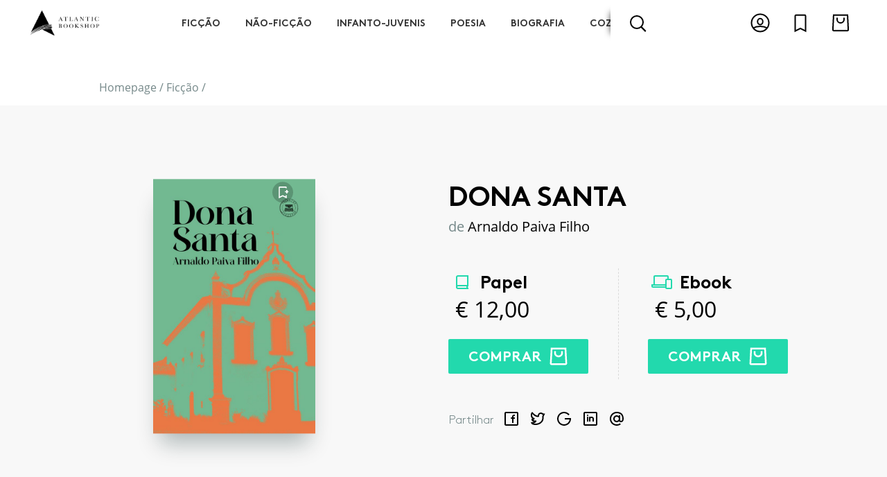

--- FILE ---
content_type: text/html; charset=UTF-8
request_url: https://www.atlanticbookshop.pt/ficcao/dona-santa
body_size: 18439
content:
<!DOCTYPE html><html lang="pt"><head><meta charset="utf-8"><title>Dona Santa | Atlantic Bookshop</title><meta name="title" content="Atlantic Bookshop"><meta property="og:title" content="Atlantic Bookshop" /><meta name="description" content="Atlantic Bookshop"><meta property="og:description" content="Atlantic Bookshop"><meta name="keywords" content="Atlantic Bookshop, livraria, livros, ebook, ebooks, livro, comprar livros, comprar livros online, chiadobooks, chiado books"><meta property="og:url" content="https://www.atlanticbookshop.pt/ficcao/dona-santa" /><meta property="og:type" content="website" /><meta name="author" content="Adhesive / Brand+Digital Designers"><meta name="viewport" content="width=device-width,initial-scale=1,minimum-scale=1,maximum-scale=5,user-scalable=yes"><meta name="generator" content="adhesivebrands.pt"><link rel="preconnect" href="https://www.google-analytics.com"><link rel="apple-touch-icon" sizes="180x180" href="https://www.atlanticbookshop.pt/themes/abddcms/assets/fav/apple-touch-icon.png"><link rel="icon" type="image/png" sizes="32x32" href="https://www.atlanticbookshop.pt/themes/abddcms/assets/fav/favicon-32x32.png"><link rel="icon" type="image/png" sizes="192x192" href="https://www.atlanticbookshop.pt/themes/abddcms/assets/fav/android-chrome-192x192.png"><link rel="icon" type="image/png" sizes="16x16" href="https://www.atlanticbookshop.pt/themes/abddcms/assets/fav/favicon-16x16.png"><link rel="manifest" href="https://www.atlanticbookshop.pt/themes/abddcms/assets/fav/site.webmanifest"><link rel="mask-icon" href="https://www.atlanticbookshop.pt/themes/abddcms/assets/fav/safari-pinned-tab.svg" color="#02142b"><link rel="shortcut icon" href="https://www.atlanticbookshop.pt/themes/abddcms/assets/fav/favicon.ico"><meta name="msapplication-TileColor" content="#ffffff"><meta name="msapplication-TileImage" content="https://www.atlanticbookshop.pt/themes/abddcms/assets/fav/mstile-144x144.png"><meta name="msapplication-config" content="https://www.atlanticbookshop.pt/themes/abddcms/assets/fav/browserconfig.xml"><meta name="theme-color" content="#ffffff"><style type="text/css" media="screen">

	body {
		opacity: 0;
		-webkit-transition: opacity .15s ease-out;
			-moz-transition: opacity .15s ease-out;
				transition: opacity .15s ease-out;

		font-family: 'OpenSans-Regular', sans-serif;
		font-weight: normal;
		font-style: normal;

		overflow-x: hidden;
	}
	.dd,
	.size-guide,
	.search-container,
	.nav-sub {
		visibility: hidden;
		opacity: 0;
	}

	@font-face {
		font-family: 'OpenSans-Regular';
		src: local('OpenSans Regular'), local('OpenSans-Regular'),
			url(https://www.atlanticbookshop.pt/themes/abddcms/assets/font/OpenSans-Regular.woff2) format('woff2'),
			url(https://www.atlanticbookshop.pt/themes/abddcms/assets/font/OpenSans-Regular.woff) format('woff'),
			url(https://www.atlanticbookshop.pt/themes/abddcms/assets/font/OpenSans-Regular.ttf) format('truetype');
		font-display: fallback;
		font-weight: normal;
		font-style: normal;
	}
	@font-face {
		font-family: 'OpenSans-Bold';
		src: local('OpenSans Bold'), local('OpenSans-Bold'),
			url(https://www.atlanticbookshop.pt/themes/abddcms/assets/font/OpenSans-Bold.woff2) format('woff2'),
			url(https://www.atlanticbookshop.pt/themes/abddcms/assets/font/OpenSans-Bold.woff) format('woff'),
			url(https://www.atlanticbookshop.pt/themes/abddcms/assets/font/OpenSans-Bold.ttf) format('truetype');
		font-display: fallback;
		font-weight: normal;
		font-style: normal;
	}
	@font-face {
		font-family: 'BrownStd-Light';
		src: url(https://www.atlanticbookshop.pt/themes/abddcms/assets/font/BrownStd-Light.woff2) format('woff2'),
			url(https://www.atlanticbookshop.pt/themes/abddcms/assets/font/BrownStd-Light.woff) format('woff'),
			url(https://www.atlanticbookshop.pt/themes/abddcms/assets/font/BrownStd-Light.ttf) format('truetype');
		font-display: fallback;
		font-weight: normal;
		font-style: normal;
	}
	@font-face {
		font-family: 'BrownStd-BoldAlt';
		src: url(https://www.atlanticbookshop.pt/themes/abddcms/assets/font/BrownStd-BoldAlt.woff2) format('woff2'),
			url(https://www.atlanticbookshop.pt/themes/abddcms/assets/font/BrownStd-BoldAlt.woff) format('woff'),
			url(https://www.atlanticbookshop.pt/themes/abddcms/assets/font/BrownStd-BoldAlt.ttf) format('truetype');
		font-display: fallback;
		font-weight: normal;
		font-style: normal;
	}
	.font-brown-light {
		font-family: 'BrownStd-Light';
	}

</style><style type="text/css" class="cc-style" media="screen">
	/* CC */
	@media (min-width: 1px) {
		.cc_dialog.simple {
			left: auto;
			right: 0;
			width: 100%;
			max-width: none;
			padding: 0;
			bottom: 0;
			border-radius: 0;
			background: #fff;
			-webkit-transition: all .2s ease-out;
			   -moz-transition: all .2s ease-out;
				transition: all .2s ease-out;
		}
		.dark.cc_dialog {
			box-shadow: 0 6px 16px rgba(0,0,0,0.3);
		}
		.cc_dialog > div {
			display: flex;
			height: 100%;
			align-items: center;
			justify-content: center;
			-webkit-transition: all .2s ease-out;
			   -moz-transition: all .2s ease-out;
					transition: all .2s ease-out;
		}
		.cc_dialog > div > div:first-child {
			flex: 1;
		}
		.cc_dialog .cc_dialog_headline {
			display: none;
		}
		.dark.cc_dialog button,
		.cc_dialog button {
			display: inline-block;
			transition: all .5s ease;
			font-size: 16px;
			line-height: 20px;
			padding: .8rem 1.5rem;
			cursor: pointer;
			font-family: 'BrownStd-BoldAlt', sans-serif;
			font-weight: normal;
		}
		.dark.cc_dialog button.cc_b_ok,
		.cc_dialog button.cc_b_ok {
			border-radius: 2px;
			background: #fff;
			color: #000;
			border: 1px solid #000;
			font-family: 'BrownStd-BoldAlt', sans-serif;
			font-weight: normal;
		}
		.cc_dialog button.cc_b_ok:hover {
			background: #000;
			color: #fff;
		}
		.dark.cc_dialog button.cc_b_cp {
			border-radius: 2;
			background: transparent;
			color: #000;
			border: none;
			margin: 0 10px;
		}
		.dark.cc_dialog button.cc_b_cp:hover {

		}
		.dark.cc_dialog .cc_dialog_text,
		.cc_dialog .cc_dialog_text {
			text-align: left;
			font-size: 14px;
			line-height: 1.2em;
			font-family: 'OpenSans-Regular', sans-serif;
			font-size: 1rem;
			color: #000;
		}
		.cc_css_reboot p {
			margin-bottom: 0;
		}
		.dark.cc_dialog .cc_dialog_text a,
		.cc_dialog .cc_dialog_text a {
			margin: 0.5rem 0 0;
			color: #000;
			opacity: .6;
			text-decoration: underline;
			transition: all .5s ease;
			display: block;
		}
		.cc_dialog .cc_dialog_text a:hover {
			opacity: 1;
		}
		.cookie-consent-preferences-overlay .cookie-consent-preferences-dialog {
			transform: translate(-50%, -50%);
			position: absolute;
			/*width: 50vw;
			height: 60vh;*/
			width: 80vw;
			height: 90vh;
			margin: 50vh 50vw;
			max-width: none;
			max-height: none;
			right: auto;
			left: auto;
			overflow: hidden;
			display: block;
			top: 0;
		}
		.cookie-consent-preferences-overlay .cookie-consent-preferences-dialog .cc_cp_container {
			width: 100%;
			display: block;
			background: #fff;
			overflow-y: auto;
			height: 100%;
			position: relative;
		}
		.cookie-consent-preferences-overlay .cookie-consent-preferences-dialog .cc_cp_container .cc_cp_head {
			display: none;
		}
		.cookie-consent-preferences-overlay .cookie-consent-preferences-dialog .cc_cp_container .cc_cp_content {
			display: block;
			overflow: visible;
			height: auto;
		}
		.cookie-consent-preferences-overlay .cookie-consent-preferences-dialog .cc_cp_container .cc_cp_content .cc_cp_m_content {
			width: 100%;
			background: #fff !important;
		}
		.dark.cookie-consent-preferences-overlay .cookie-consent-preferences-dialog .cc_cp_container .cc_cp_content .cc_cp_m_content h1,
		.cookie-consent-preferences-overlay .cookie-consent-preferences-dialog .cc_cp_container .cc_cp_content .cc_cp_m_content h1,
		.dark.cookie-consent-preferences-overlay .cookie-consent-preferences-dialog .cc_cp_container .cc_cp_content .cc_cp_m_content p,
		.cookie-consent-preferences-overlay .cookie-consent-preferences-dialog .cc_cp_container .cc_cp_content .cc_cp_m_content p,
		.cookie-consent-preferences-overlay input[type="checkbox"].checkbox_cookie_consent + label {
			color: #000;
		}
		.cookie-consent-preferences-overlay .cc_cp_m_content .cc_cp_m_content_entry > div {
			margin-top: 10px;
		}
		.dark.cookie-consent-preferences-overlay .cookie-consent-preferences-dialog .cc_cp_container .cc_cp_footer,
		.cookie-consent-preferences-overlay .cookie-consent-preferences-dialog .cc_cp_container .cc_cp_footer {
			background: #f2f2f2;
			height: 110px;
		}
		.dark.cookie-consent-preferences-overlay .cookie-consent-preferences-dialog .cc_cp_container .cc_cp_footer .cc_cp_f_save,
		.cookie-consent-preferences-overlay .cookie-consent-preferences-dialog .cc_cp_container .cc_cp_footer .cc_cp_f_save {
			width: 100%;
			height: 100%;
			display: flex;
			align-items: center;
			justify-content: center;
		}
		.dark.cookie-consent-preferences-overlay .cookie-consent-preferences-dialog .cc_cp_container .cc_cp_footer .cc_cp_f_save button,
		.cookie-consent-preferences-overlay .cookie-consent-preferences-dialog .cc_cp_container .cc_cp_footer .cc_cp_f_save button {
			background: transparent;
			border-radius: 2px;
			padding: 14px 25px;
			margin: 0;
			border: 1px solid #000;
			color: #000;
			font-family: 'BrownStd-BoldAlt', sans-serif;
			font-weight: normal;
			text-transform: uppercase;
			opacity: 1;
		}
		.dark.cookie-consent-preferences-overlay .cookie-consent-preferences-dialog .cc_cp_container .cc_cp_footer .cc_cp_f_save button:hover,
		.cookie-consent-preferences-overlay .cookie-consent-preferences-dialog .cc_cp_container .cc_cp_footer .cc_cp_f_save button:hover {
			background: #000;
			color: #fff;
		}

		.cookie-consent-preferences-overlay input[type="checkbox"].checkbox_cookie_consent:checked + label:before {
			background: #ff3c49;
			border: none;
		}
		.cc_dialog > div > div:nth-child(3) {
			margin-top: 20px;
			display: flex;
			align-items: center;
			justify-content: center;
			flex-direction: row;
		}
		.cc_dialog > div > div:nth-child(3) a.cc_accept_button {
			margin: 0;
		}
		.cookie-consent-preferences-overlay .cookie-consent-preferences-dialog .cc_cp_container .cc_cp_content .cc_cp_m_content h1,
		.cookie-consent-preferences-overlay .cookie-consent-preferences-dialog .cc_cp_container .cc_cp_head .cc_cp_head_title h2 {
			font-size: 18px;
			font-family: 'OpenSans-Regular', sans-serif;
			text-align: left;
		}
		.cookie-consent-preferences-overlay .cookie-consent-preferences-dialog .cc_cp_container .cc_cp_content .cc_cp_m_content .cc_cp_m_content_entry p {
			font-size: 14px;
		}
		.cookie-consent-preferences-dialog {
			overflow: hidden;
			max-height: none;
			height: 80vh;
			margin: 0;
			top: 50%;
			left: 50%;
			transform: translate(-50%,-50%);
		}
		.cc_cp_content {
			overflow: auto;
			height: calc(80vh - 80px);
		}
		.cc_cp_content::-webkit-scrollbar-track {
			border-radius: 10px;
			background-color: #ccc;
		}

		.cc_cp_content::-webkit-scrollbar {
			width: 10px;
			background-color: #ccc;
		}

		.cc_cp_content::-webkit-scrollbar-thumb {
			border-radius: 8px;
			background-color: #f8f5f4;
		}
		.checkbox_cookie_consent {
			visibility: hidden;
		}
		.cc_b_ok {
			white-space: nowrap;
		}

		.dark.cookie-consent-preferences-overlay .cookie-consent-preferences-dialog .cc_cp_container,
		.dark.cookie-consent-preferences-overlay .cookie-consent-preferences-dialog .cc_cp_container .cc_cp_content,
		.dark.cookie-consent-preferences-overlay .cookie-consent-preferences-dialog .cc_cp_container .cc_cp_content .cc_cp_m_content,
		.cc_cp_container .cc_cp_footer {
			background: #fff;
		}
		.cc_cp_m_content,
		.cc_cp_m_content h1,
		.cc_cp_m_content p {
			color: #222;
		}
		.cookie-consent-preferences-overlay input[type="checkbox"].checkbox_cookie_consent:checked + label::before {
			background: #7cc800;
		}
		.dark.cookie-consent-preferences-overlay .cookie-consent-preferences-dialog .cc_cp_container .cc_cp_content .cc_cp_m_content a {
			color: #222;
			text-decoration: underline;
		}
		.cookie-consent-preferences-overlay .cookie-consent-preferences-dialog .cc_cp_container .cc_cp_content .cc_cp_m_content .cc_cp_m_content_entry h1 {
			font-weight: normal;
		}
	}
	@media (min-width: 768px) {
		.cc_dialog button.cc_b_cp  {
			margin-left: 0;
		}
		.cc_dialog > div > div:nth-child(3) {
			margin-top: 0;
			display: flex;
			align-items: flex-start;
			justify-content: flex-start;
			flex-direction: column;
		}
		.cc_dialog.simple .cc_dialog_text {
			margin-right: 20px;
			margin-bottom: 20px;
		}
		.cc_dialog.simple > div > div:nth-child(3) {
			flex-direction: row;
		}
		.cookie-consent-preferences-overlay .cookie-consent-preferences-dialog {
			width: 70vw;
			height: 80vh;
		}
		.cookie-consent-preferences-overlay .cookie-consent-preferences-dialog .cc_cp_container .cc_cp_head .cc_cp_head_title h2 {
			text-align: left;
		}
	}
	@media (min-width: 992px) {
		.cc_dialog > div > div:nth-child(3) a.cc_accept_button {
			margin: 14px 0 0;
		}
		.cc_dialog.simple {
			border-radius: 4px;
			left: auto;
			right: 20px;
			top: auto;
			bottom: 20px;
			max-width: 60%;
		}
		.cc_dialog.simple > div {
			display: flex;
		}
		.cc_dialog.simple {
			max-width: 50%;
		}
		.cookie-consent-preferences-overlay .cookie-consent-preferences-dialog {
			width: 50vw;
			height: 60vh;
		}
		.cc_dialog.simple > div > div:nth-child(3) {
		}
		.cc_dialog.simple > div > div:nth-child(3) {
			flex-direction: column;
			margin-top: 0;
		}
		.cc_dialog button.cc_b_cp {
			order: 2;
		}
		.cc_dialog button.cc_b_ok {
			order: 1;
		}
	}
	@media (min-width: 1200px) {
		.cc_dialog.simple {
			max-width: 680px;
			font-size: 15px;
		}
		.cc_dialog.simple .cc_dialog_text {
			margin: 0 4% 0 0;
			text-align: left;
			font-size: 15px;
		}

		.cc_dialog.simple > div > div:nth-child(3) {
			flex-direction: row;
			margin-top: 10px;
		}
		.cc_dialog button.cc_b_cp {
			order: 1;
		}
		.cc_dialog button.cc_b_ok {
			order: 2;
		}
	}
	@media (min-width: 1540px) {
		.cc_dialog button.cc_b_cp  {
			margin-left: 10px;
		}
		.cc_dialog.simple {
			font-size: 16px;
		}
		.cc_dialog.simple .cc_dialog_text {
			font-size: 16px;
			margin: 0 6% 0 0;
			text-align: left;
		}
	}
</style><script>
	window.BASE_URL = "https://www.atlanticbookshop.pt";
	window.ABDD_ECOM = {
		settings: {
			'number_decimals': '2',
			'decimal_point': ',',
			'thousands_separator': '&nbsp;',
			'currency_symbol': '',
			'currency_symbol_iso': '',
			'currency_symbol_position': 4,
			'hide_zero_decimals': 0
		}
	};
	window.ABDD_LANG = {
		page_product_detail: "https://www.atlanticbookshop.pt/%slug_category%/%slug%",
		page_product_list: "https://www.atlanticbookshop.pt/%slug_category%",
		page_author_detail: "https://www.atlanticbookshop.pt/autor/%slug%",
		page_search: "https://www.atlanticbookshop.pt/pesquisa/%q%",
		page_politica_de_cookies: "https://www.atlanticbookshop.pt/politica-de-privacidade",
	}
	window.ABDD_PAGE = "product_detail";
</script><script type="text/javascript">(function(c,l,a,r,i,t,y){c[a]=c[a]||function(){(c[a].q=c[a].q||[]).push(arguments)};t=l.createElement(r);t.async=1;t.src="https://www.clarity.ms/tag/"+i;y=l.getElementsByTagName(r)[0];y.parentNode.insertBefore(t,y)})(window,document,"clarity","script","99vawdelgk")</script></head><body class="product-detail"><!-- Header --><input type="checkbox" id="toggle_menu" hidden autocomplete="off" /><input type="checkbox" id="toggle_search" hidden autocomplete="off" /><input type="checkbox" id="toggle_cart" hidden autocomplete="off" /><input type="checkbox" id="toggle_wishlist" hidden autocomplete="off" /><input type="radio" id="toggle_login_form" name="auth_modal" autocomplete="off" hidden /><input type="radio" id="toggle_register_form" name="auth_modal" autocomplete="off" hidden /><input type="radio" id="toggle_forgot_pw_form" name="auth_modal" autocomplete="off" hidden /><input type="radio" id="toggle_close_forms" name="auth_modal" autocomplete="off" hidden checked /><header class="no-bot"><div class="top"><div class="container-fluid h-100 position-relative"><div class="row h-100 align-items-center position-relative"><div class="col-4 d-flex align-items-center d-md-none h-100"><label for="toggle_menu" class="toggle-menu d-md-none"><div class="burger"><div></div><div></div><div></div></div><div class="cross"><div></div><div></div></div></label><label class="toggle-search" for="toggle_search"><img class="" src="https://www.atlanticbookshop.pt/themes/abddcms/assets/img/icon_search.svg" alt="Search" /></label></div><div class="col-4 col-md-2 d-flex align-items-center justify-content-center justify-content-md-start h-100"><a class="logo-holder" href="https://www.atlanticbookshop.pt"><img class="logo" src="https://www.atlanticbookshop.pt/themes/abddcms/assets/img/atlantic_logo.png" alt="Atlantic Bookshop" /></a></div><div class="col-md-7 d-none d-md-flex h-100  align-items-center"><div class="inner position-relative h-100 w-100"><div class="cat-wrapper-wrapper d-none d-md-block overflowing-right"><div class="overflow-left"></div><div class="cat-wrapper"><ul class="cat-wrapper-ul d-flex"><li class="nav-item" cat-id="1"><a href="https://www.atlanticbookshop.pt/ficcao" cat-id="1">Ficção</a></li><li class="nav-item" cat-id="2"><a href="https://www.atlanticbookshop.pt/nao-ficcao" cat-id="2">Não-Ficção</a></li><li class="nav-item" cat-id="3"><a href="https://www.atlanticbookshop.pt/infanto-juvenis" cat-id="3">Infanto-Juvenis</a></li><li class="nav-item" cat-id="4"><a href="https://www.atlanticbookshop.pt/poesia" cat-id="4">Poesia</a></li><li class="nav-item" cat-id="5"><a href="https://www.atlanticbookshop.pt/biografia" cat-id="5">Biografia</a></li><li class="nav-item" cat-id="6"><a href="https://www.atlanticbookshop.pt/cozinha" cat-id="6">Cozinha</a></li><li class="nav-item" cat-id="23"><a href="https://www.atlanticbookshop.pt/artes-e-espectaculos" cat-id="23">Artes e Espectáculos</a></li></ul></div><div class="overflow-right"></div></div><div class="search-input-holder d-none d-md-flex"><label class="toggle-search d-none d-md-flex" for="toggle_search"><div class="magnifier-icon"><span class="magnifier-handle"></span><span class="magnifier-handle-x"></span></div></label><div class="input-holder"><input class="search-input" type="text" placeholder="Encontre uma publicação, autor, colecção" /><button class="search-button" title="Pesquisar" aria-label="Pesquisar" type="submit"></button></div><div class="autocomplete-results d-none d-md-block"></div></div></div></div><div class="col-4 col-md-3 h-100 d-flex align-items-center"><div class="d-flex w-100 justify-content-end justify-content-md-between justify-content-lg-end"><div class="d-none d-md-block mr-2"><label class="toggle-user" for="toggle_login_form"><svg width="24" height="24" viewBox="0 0 24 24" fill="none" xmlns="http://www.w3.org/2000/svg"><circle vector-effect="non-scaling-stroke" cx="12" cy="12" r="10" stroke="#000" stroke-width="2"/><path vector-effect="non-scaling-stroke" d="M15 10.5c0 2.047-1.45 3.5-3 3.5s-3-1.453-3-3.5C9 8.453 10.45 7 12 7s3 1.453 3 3.5zM3.786 18C5.95 16.744 8.851 16 12 16c3.15 0 6.051.744 8.214 2" stroke="#000" stroke-width="2"/></svg></label></div><label class="toggle-wishlist mr-2" for="toggle_wishlist"><svg width="24" height="24" viewBox="0 0 24 24" fill="none" xmlns="http://www.w3.org/2000/svg"><path vector-effect="non-scaling-stroke" d="M11.553 18.606L6 21.382V4a1 1 0 011-1h10a1 1 0 011 1v17.382l-5.553-2.776-.447-.224-.447.224z" stroke="#000" stroke-width="2"/></svg><div id="wishlist_total_items" class="cart-total-items d-none">0</div></label><label class="toggle-cart" for="toggle_cart"><svg width="24" height="24" viewBox="0 0 24 24" fill="none" xmlns="http://www.w3.org/2000/svg"><path vector-effect="non-scaling-stroke" d="M3.104 19.95L3.95 3H20.05l.847 16.95a1 1 0 01-.998 1.05H4.102a1 1 0 01-.998-1.05z" stroke="#000" stroke-width="2"/><path vector-effect="non-scaling-stroke" d="M16 6v2a4 4 0 01-8 0V6" stroke="#000" stroke-width="2"/></svg><div id="cart_total_items" class="cart-total-items d-none">0</div></label></div></div></div></div></div><div class="bot"><div class="bot-cat-wrapper-wrapper d-none d-md-block overflowing-right h-100"><div class="overflow-left"></div><div class="bot-cat-wrapper"><ul class="d-flex"><li class="nav-item" cat-id="1"><a href="https://www.atlanticbookshop.pt/ficcao" cat-id="1">Ficção</a></li><li class="nav-item" cat-id="2"><a href="https://www.atlanticbookshop.pt/nao-ficcao" cat-id="2">Não-Ficção</a></li><li class="nav-item" cat-id="3"><a href="https://www.atlanticbookshop.pt/infanto-juvenis" cat-id="3">Infanto-Juvenis</a></li><li class="nav-item" cat-id="4"><a href="https://www.atlanticbookshop.pt/poesia" cat-id="4">Poesia</a></li><li class="nav-item" cat-id="5"><a href="https://www.atlanticbookshop.pt/biografia" cat-id="5">Biografia</a></li><li class="nav-item" cat-id="6"><a href="https://www.atlanticbookshop.pt/cozinha" cat-id="6">Cozinha</a></li><li class="nav-item" cat-id="23"><a href="https://www.atlanticbookshop.pt/artes-e-espectaculos" cat-id="23">Artes e Espectáculos</a></li></ul></div><div class="overflow-right"></div></div></div><div class="search-container d-md-none"><div class="search-input-holder"><input class="search-input" type="text" placeholder="Encontre uma publicação, autor, colecção" /><button class="search-button" title="Pesquisar" aria-label="Pesquisar" type="submit"></button></div></div><div class="autocomplete-results d-md-none"></div></header><div class="search-backdrop"></div><div class="modal--auth" modal><label for="toggle_close_forms" class="backdrop"></label><div class="content"><label for="toggle_close_forms" class="btn--close"><div class="cross"><div></div><div></div></div></label><div class="form-wrapper"><div id="form_login" class="form-holder" data-visible="true"><form method="POST" action="https://www.atlanticbookshop.pt/ficcao/dona-santa" accept-charset="UTF-8" data-request="onSignin" data-request-validate="1" data-request-redirect="https://www.atlanticbookshop.pt/cliente"><input name="_session_key" type="hidden" value="wG1aM1y4hnTNSD0V16k3srcHTGram0KkTASv3auT"><input name="_token" type="hidden" value="3vdqlTgyPo4JZU08bOyxHSB9O6cbP8Dgu9vveL26"><div class="form--header"><div class="title">Iniciar sessão</div></div><div class="form--body"><div class="row"><div class="col-12"><div class="input-holder"><input name="login" type="email" id="login_email" class="text-input" placeholder="O seu e-mail" autocomplete="off" required /></div></div><div class="col-12"><div class="input-holder"><input name="password" type="password" id="login_password" class="text-input" placeholder="A sua password" autocomplete="off" required /></div></div><div class="col-12"><div data-validate-error><p class="alert-danger py-1 px-2" data-message></p></div></div><div class="col-12 d-flex justify-content-center mb-2"><button type="submit" class="btn btn--submit btn--primary"><span>Entrar</span></button></div><div class="col-12 my-3"><div class="d-flex justify-content-center"><div class="checkbox-holder"></div><label class="forgot-pw" for="toggle_forgot_pw_form">Esqueceu a sua Password?</label></div></div></div></div><div class="form--footer"><label for="toggle_register_form">
            Não tem conta? <span class="illusion-link">Registe-se aqui</span></label></div></form></div><div id="form_register" class="form-holder" data-visible="false"><div class="form--header"><div class="title">Criar conta</div></div><div class="form--body"><div id="EComAccount_form_registered_user"><form method="POST" action="https://www.atlanticbookshop.pt/ficcao/dona-santa" accept-charset="UTF-8" data-request="onRegister" data-request-validate="1" data-request-error="debugger;" data-request-success="document.querySelector(&quot;#toggle_close_forms&quot;).checked=!0;if(data.msg){ABDD.fullScreenFlash(&#039;info&#039;,data.msg)};return false;" data-request-redirect="0"><input name="_session_key" type="hidden" value="wG1aM1y4hnTNSD0V16k3srcHTGram0KkTASv3auT"><input name="_token" type="hidden" value="3vdqlTgyPo4JZU08bOyxHSB9O6cbP8Dgu9vveL26"><input type="hidden" name="group" value="registered" /><input type="hidden" name="origin" value="product-detail" /><div class="row"><div class="col-12 col-md-6"><div class="input-holder"><input type="text" class="text-input" name="name" placeholder="Primeiro Nome" /><div class="small alert-danger py-1 px-2" data-validate-for="name"></div></div></div><div class="col-12 col-md-6"><div class="input-holder"><input type="text" class="text-input" name="surname" placeholder="Último Nome" /><div class="small alert-danger py-1 px-2" data-validate-for="surname"></div></div></div><div class="col-12 col-md-12"><div class="input-holder"><input type="email" class="text-input" name="email" placeholder="Email" /><div class="small alert-danger py-1 px-2" data-validate-for="email"></div></div></div><div class="col-12 col-md-6"><div class="input-holder"><input type="password" class="text-input" name="password" placeholder="Password" /><div class="small alert-danger py-1 px-2" data-validate-for="password"></div></div></div><div class="col-12 col-md-6"><div class="input-holder"><input type="password" class="text-input" name="password_confirmation" placeholder="Confirmar Password" /><div class="small alert-danger py-1 px-2" data-validate-for="password_confirmation"></div></div></div><div class="col-12 col-md-6"><div class="input-holder"><input type="text" class="text-input" name="ae_nif" placeholder="NIF" /><div class="small alert-danger py-1 px-2" data-validate-for="ae_nif"></div></div></div><div class="col-12 col-md-6"><div class="input-holder"><input type="text" class="text-input" name="ae_phone" placeholder="Contacto telefónico" /><div class="small alert-danger py-1 px-2" data-validate-for="ae_phone"></div></div></div><div class="col-12"><div class="input-holder"><div class="checkbox-holder"><input type="hidden" name="ae_over_16yo" value="0" /><label class="d-inline-flex align-items-lg-center"><input name="ae_over_16yo" type="checkbox" value="1" autocomplete="off" hidden /><div class="bkg"></div><div class="checkbox" type="switch"></div><div class="checkbox-txt">Confirmo ter mais que 16 anos de idade</div></label></div><div class="small alert-danger py-1 px-2" data-validate-for="ae_over_16yo"></div></div></div><div class="col-12"></div></div><div class="row"><div class="col-12 d-flex justify-content-center my-2"><button type="submit" class="btn btn--submit btn--primary"><span>Registar</span></button></div></div></form></div></div><div class="form--footer"><label for="toggle_login_form">
				Já tem conta? <span class="illusion-link">Inicie sessão aqui</span></label></div></div><div id="form_forgot_pw" class="form-holder" data-visible="false"><div id="partialUserResetForm"><div class="form--header"><div class="title mb-4">Recuperação de password</div><div class="txt text-center text-md-left"><p class="m-0">Insira abaixo o email associado à sua conta e clique em "enviar". Receberá no seu email um link a partir do qual poderá criar uma nova password.</p></div></div><div class="form--body"><form class="row" data-request="resetPassword::onRestorePassword" data-request-update="'resetPassword::reset': '#partialUserResetForm'"><div class="col-12"><div class="input-holder"><input name="email" type="email" class="text-input" placeholder="Email" required /></div></div><div class="col-12"><div class="btn-holder d-flex justify-content-center pt-3"><button class="btn btn--primary btn--submit" type="submit"><span>Enviar Email</span></button></div></div></form></div><div class="form--footer"></div></div></div></div></div></div><div class="flash-container"></div><div class="custom-flash"><label for="toggle_close_forms" class="backdrop"></label><div class="content"></div></div><div class="loading-fullscreen"><div class="spinner"><div></div><div></div><div></div><div></div><div></div><div></div><div></div><div></div><div></div><div></div><div></div><div></div><div></div><div></div><div></div><div></div></div></div><div class="menu-container left-sided" drawer><label class="backdrop" for="toggle_menu"></label><div class="content"><div class="content--header d-flex align-items-center"><label class="btn--close" for="toggle_menu"><div class="cross"><div></div><div></div></div></label></div><div class="content--body"><div class="container-fluid"><div class="row"><div class="offset-1 col-10"><div class="block"><label class="toggle-login" for="toggle_login_form"><img src="https://www.atlanticbookshop.pt/themes/abddcms/assets/img/icon_user.svg" alt="Login"><span>Login</span></label></div></div><div class="offset-1 col-10"><div class="block"><div class="title">Publicações por Género</div><ul class="categories-menu d-md-none"><li class="category"><a href="https://www.atlanticbookshop.pt/ficcao">Ficção</a></li><li class="category"><a href="https://www.atlanticbookshop.pt/nao-ficcao">Não-Ficção</a></li><li class="category"><a href="https://www.atlanticbookshop.pt/infanto-juvenis">Infanto-Juvenis</a></li><li class="category"><a href="https://www.atlanticbookshop.pt/poesia">Poesia</a></li><li class="category"><a href="https://www.atlanticbookshop.pt/biografia">Biografia</a></li><li class="category"><a href="https://www.atlanticbookshop.pt/cozinha">Cozinha</a></li><li class="category"><a href="https://www.atlanticbookshop.pt/artes-e-espectaculos">Artes e Espectáculos</a></li><li class="category"><a href="https://www.atlanticbookshop.pt/kids">Kids</a></li><li class="category"><a href="https://www.atlanticbookshop.pt/mais-de-13-anos">Mais de 13 anos</a></li><li class="category"><a href="https://www.atlanticbookshop.pt/4-aos-6-anos">4 aos 6 anos</a></li><li class="category"><a href="https://www.atlanticbookshop.pt/7-aos-10-anos">7 aos 10 anos</a></li><li class="category"><a href="https://www.atlanticbookshop.pt/11-aos-13-anos">11 aos 13 anos</a></li><li class="category"><a href="https://www.atlanticbookshop.pt/lisbon-press">LISBON PRESS</a></li><li class="category"><a href="https://www.atlanticbookshop.pt/showtime">SHOWTIME</a></li><li class="category"><a href="https://www.atlanticbookshop.pt/cooking-stories">COOKING STORIES</a></li></ul></div></div><div class="offset-1 col-10"><div class="block"><div class="title">Publicações por Editora</div><ul class="publishers-menu d-md-none"><li class="publisher"><a href="https://www.atlanticbookshop.pt/editora/astrolabio-edicoes">Astrolábio Edições</a></li><li class="publisher"><a href="https://www.atlanticbookshop.pt/editora/chiado-books">Chiado Books</a></li><li class="publisher"><a href="https://www.atlanticbookshop.pt/editora/cooking-stories">Cooking Stories</a></li><li class="publisher"><a href="https://www.atlanticbookshop.pt/editora/flamingo-edicoes">Flamingo Edições</a></li><li class="publisher"><a href="https://www.atlanticbookshop.pt/editora/lisbon-international-press">Lisbon International Press</a></li><li class="publisher"><a href="https://www.atlanticbookshop.pt/editora/poesia-impossivel">Poesia Impossível</a></li><li class="publisher"><a href="https://www.atlanticbookshop.pt/editora/showtime-books">Showtime Books</a></li><li class="publisher"><a href="https://www.atlanticbookshop.pt/editora/moonlight-edicoes">Moonlight Edições</a></li><li class="publisher"><a href="https://www.atlanticbookshop.pt/editora/primeiro-capitulo">Primeiro Capítulo</a></li><li class="publisher"><a href="https://www.atlanticbookshop.pt/editora/contraluz">Contraluz</a></li><li class="publisher"><a href="https://www.atlanticbookshop.pt/editora/quatro-linhas-edicoes">Quatro Linhas Edições</a></li><li class="publisher"><a href="https://www.atlanticbookshop.pt/editora/ipe-das-letras">Ipê das Letras</a></li></ul></div></div><div class="offset-1 col-10"><div class="block"><ul><li class="authors"><a href="https://www.atlanticbookshop.pt/autores">Os nossos Autores</a></li></ul></div></div><div class="offset-1 col-10"><div class="block"><ul><li><a href="https://www.atlanticbookshop.pt/contactos">Contactos</a></li><li><a href="https://www.atlanticbookshop.pt/sobre-nos">Sobre Nós</a></li><li><a href="https://www.atlanticbookshop.pt/condicoes-gerais-de-venda">Condições Gerais de Venda</a></li><li><a href="https://www.atlanticbookshop.pt/politica-de-privacidade">Política de Privacidade</a></li><li><a href="https://www.atlanticbookshop.pt/ral">Resolução de Conflitos</a></li></ul></div></div><div class="offset-1 col-10"><div class="block"><div class="sn-wrapper"><a class="sn" target="_blank" rel="noopener" href="" aria-label="Facebook"><img
										width="22"
										height="22"
										src="https://www.atlanticbookshop.pt/themes/abddcms/assets/img/icon_sn_fb_neg.svg"
										alt="Facebook" /></a><a class="sn" target="_blank" rel="noopener" href="" aria-label="Instagram"><img
										width="22"
										height="22"
										src="https://www.atlanticbookshop.pt/themes/abddcms/assets/img/icon_sn_ig_neg.svg"
										alt="Instagram" /></a><a class="sn" target="_blank" rel="noopener" href="" aria-label="YouTube"><img
										width="22"
										height="22"
										src="https://www.atlanticbookshop.pt/themes/abddcms/assets/img/icon_sn_yt_neg.svg"
										alt="YouTube" /></a></div></div></div><div class="offset-1 col-10"><div class="block"><a href="https://www.atlanticbookshop.pt"><img class="lazy logo" data-src="https://www.atlanticbookshop.pt/themes/abddcms/assets/img/atlantic_logo_fff.png" alt="Atlantic Bookshop" /></a></div></div></div></div></div></div></div><div class="cart-container" drawer><label class="backdrop" for="toggle_cart"></label><div class="content"><div class="content--header"><label class="btn--close" for="toggle_cart"><img src="https://www.atlanticbookshop.pt/themes/abddcms/assets/img/icon_arrow_left.svg" alt="Go back" /></label><div class="title">As minhas compras</div></div><div class="content--body"><div class="item-wrapper d-flex align-items-center justify-content-center"><div class="empty-msg text-center"><svg width="120" height="120" viewBox="0 0 24 24" fill="none" xmlns="http://www.w3.org/2000/svg"><path fill-rule="evenodd" clip-rule="evenodd" d="M20.946 2l.994 17.89a2 2 0 01-1.886 2.107c-.056.003-.056.003-.111.003H4.057a2 2 0 01-2-2c0-.055 0-.055.003-.11L3.054 2h17.892zm-16 2l-.889 16h15.886l-.889-16H4.946zM9 6H7v2.5c0 2.4 2.323 4.5 5 4.5s5-2.1 5-4.5V6h-2v2.5c0 1.248-1.385 2.5-3 2.5S9 9.748 9 8.5V6z" fill="#000"/></svg><span>
						O seu cesto está vazio.</br>
						Adicione produtos ao seu cesto.
					</span></div></div></div></div></div><div class="wishlist-container" drawer><label class="backdrop" for="toggle_wishlist"></label><div class="content"><div class="content--header"><label class="btn--close" for="toggle_wishlist"><img src="https://www.atlanticbookshop.pt/themes/abddcms/assets/img/icon_arrow_left.svg" alt="Go back" /></label><div class="title">Os meus favoritos</div></div><div class="content--body"><div class="mx-4 mt-4"><div class="text-center" style="background:#e4e9ea;font-size:0.9rem;padding:16px;margin:-24px -24px 20px -24px;">
					Não perca os seus favoritos!<br/><label for="toggle_login_form" onclick="document.querySelector('#toggle_wishlist').checked=!1" class="illusion-link">Inicie sessão</label> para guardá-los e gerir diferentes listas.
				</div><div class="title text-center"></div><div class="text-center">
				(<span class="total-items">0</span>&nbsp;<span class="total-items-label">artigos</span>)
			</div></div><div class="item-wrapper d-flex align-items-center justify-content-center"><div class="empty-msg text-center"><svg width="120" height="120" viewBox="0 0 24 24" fill="none" xmlns="http://www.w3.org/2000/svg"><path fill-rule="evenodd" clip-rule="evenodd" d="M20.946 2l.994 17.89a2 2 0 01-1.886 2.107c-.056.003-.056.003-.111.003H4.057a2 2 0 01-2-2c0-.055 0-.055.003-.11L3.054 2h17.892zm-16 2l-.889 16h15.886l-.889-16H4.946zM9 6H7v2.5c0 2.4 2.323 4.5 5 4.5s5-2.1 5-4.5V6h-2v2.5c0 1.248-1.385 2.5-3 2.5S9 9.748 9 8.5V6z" fill="#000"/></svg><span>
						A lista de produtos favoritos está vazia.</br>
						Adicione produtos aos seus favoritos.
					</span></div></div></div></div></div><!-- Content --><main id="layout-content"><script type="application/ld+json">
		{
			"@context":"http://schema.org/",
			"@type":"Product",
			"name":"Dona Santa",
			"image":"https://www.atlanticbookshop.pt/storage/app/media/imageresizecache/fcd/6c9/66f/fcd6c966f440d1b1f1aed569a881bdee9ccc5cb09dfe22774817908c4f0cc3ef.jpg",
			"gtin13":"",
			"url":"https://www.atlanticbookshop.pt/ficcao/dona-santa",
			"mainEntityOfPage":"https://www.atlanticbookshop.pt/ficcao/dona-santa",
			"offers": {
				"@type":"Offer",
				"priceCurrency":"EUR",
				"price":"0.00",
				"availability":"http://schema.org/InStock",
				"itemCondition":"http://schema.org/NewCondition",
				"seller": {
					"@type":"Organization",
					"name":"Atlantic Bookshop"
				}
			}
		}
	</script><section class="product-detail"><div class="breadcrumbs"><div class="container-fluid"><div class="row"><div class="col-12 offset-md-1 col-md-10"><a href="https://www.atlanticbookshop.pt">Homepage</a><span> / </span><a href="https://www.atlanticbookshop.pt/ficcao">Ficção</a><span> / </span></div></div></div></div><div class="product-info item"
			data-product-id="12248"
			data-wishlist-ids=""
			data-product-name="Dona Santa"
			data-product-img="https://www.atlanticbookshop.pt/imageresize/24c612823a6724731291b5f04a2eac565609cdbb67a64e6b02eac2f548303189.jpg"
		><div class="container-fluid"><div class="row d-flex align-items-center justify-content-center"><div class="col-12 col-md-6"><div class="slider"><div class="slide"><div class="img-holder"><picture><img src="https://www.atlanticbookshop.pt/storage/app/media/imageresizecache/b84/305/e5c/b84305e5c19764adf821926c3be2db2658c77fb82b9b6ae7c98d241798b59db8.jpg" alt="Dona Santa" /><div
												class="fav btn--add_to_wishlist"
												data-product-id="12248"><div class="state--not-added"><div></div></div><div class="state--added"><div><span>Favorito</span></div></div></div></picture></div></div></div></div><div class="col-12 col-md-6 col-xl-5 offsetr-xl-1"><div class="content info-holder"><div class="product-title title">Dona Santa</div><div class="author-holder"><span>de&nbsp;</span><span><a href="https://www.atlanticbookshop.pt/autor/arnaldo-paiva-filho">Arnaldo Paiva Filho</a></span></div><div class="variations-holder"><!--()--><div class="variation"><div class="d-flex align-items-center flex-wrap mb-2 mb-xl-4"><img src="https://www.atlanticbookshop.pt/themes/abddcms/assets/img/icon_book.svg" alt="" /><div class="title">Papel</div><div class="price"><span class="price-currency" itemprop="priceCurrency" content="€">€</span> 12,00</div></div><div class="btn btn--primary btn--add_to_cart text-center mb-2"
													data-request-data="quantity: 1"
													data-pi="12248"
													data-pvi="21998"><span>Comprar</span><img src="https://www.atlanticbookshop.pt/themes/abddcms/assets/img/icon_cart_fff.svg" alt="Comprar" /></div></div><!--({&quot;id&quot;:24220,&quot;disk_name&quot;:&quot;639b011d4eb7e628930536.epub&quot;,&quot;file_name&quot;:&quot;Dona_Santa_ebook.epub&quot;,&quot;file_size&quot;:1576308,&quot;content_type&quot;:&quot;application\/epub+zip&quot;,&quot;title&quot;:null,&quot;description&quot;:null,&quot;field&quot;:&quot;v_virtual_file&quot;,&quot;sort_order&quot;:24220,&quot;created_at&quot;:&quot;2022-12-15 11:12:29&quot;,&quot;updated_at&quot;:&quot;2022-12-15 11:12:36&quot;,&quot;path&quot;:&quot;https:\/\/www.atlanticbookshop.pt\/storage\/app\/uploads\/public\/639\/b01\/1d4\/639b011d4eb7e628930536.epub&quot;,&quot;extension&quot;:&quot;epub&quot;})--><div class="variation separator"></div><div class="variation"><div class="d-flex align-items-center flex-wrap mb-2 mb-xl-4"><img src="https://www.atlanticbookshop.pt/themes/abddcms/assets/img/icon_ebook.svg" alt="" /><div class="title">Ebook</div><div class="price"><span class="price-currency" itemprop="priceCurrency" content="€">€</span> 5,00</div></div><div class="btn btn--primary btn--add_to_cart text-center mb-2"
													data-request-data="quantity: 1"
													data-pi="12248"
													data-pvi="21999"><span>Comprar</span><img src="https://www.atlanticbookshop.pt/themes/abddcms/assets/img/icon_cart_fff.svg" alt="Comprar" /></div></div></div><div class="sn-share"><div class="note mr-2">Partilhar</div><div class="d-flex"><a href="https://www.facebook.com/sharer/sharer.php?u=https://www.atlanticbookshop.pt/ficcao/dona-santa" target="_blank" rel="noopener"><i class="share_button d-inline-block mr-1" data-network="facebook" data-service="facebook" data-url="https://www.atlanticbookshop.pt/ficcao/dona-santa" data-title="Dona Santa | AtlanticoBookStore"><span class="visuallyhidden">Facebook</span></i></a><a href="https://twitter.com/intent/tweet?url=https://www.atlanticbookshop.pt/ficcao/dona-santa" target="_blank" rel="noopener"><i class="share_button d-inline-block mr-1" data-network="twitter" data-service="twitter" data-url="https://www.atlanticbookshop.pt/ficcao/dona-santa" data-title="Dona Santa | AtlanticoBookStore"><span class="visuallyhidden">Twitter</span></i></a><a href="https://plus.google.com/share?url=https://www.atlanticbookshop.pt/ficcao/dona-santa" target="_blank" rel="noopener"><i class="share_button d-inline-block mr-1" data-network="google" data-service="google" data-url="https://www.atlanticbookshop.pt/ficcao/dona-santa" data-title="Dona Santa | AtlanticoBookStore"><span class="visuallyhidden">Google</span></i></a><a href="https://www.linkedin.com/sharing/share-offsite/?url=https://www.atlanticbookshop.pt/ficcao/dona-santa" target="_blank" rel="noopener"><i class="share_button d-inline-block mr-1" data-network="linkedin" data-service="linkedin" data-url="https://www.atlanticbookshop.pt/ficcao/dona-santa" data-title="Dona Santa | AtlanticoBookStore"><span class="visuallyhidden">LinkedIn</span></i></a><a href="mailto:?subject=Partilho%20consigo%20o%20livro%20%22Dona%20Santa%22&body=Ol%C3%A1%2C%20quero%20partilhar%20consigo%20o%20livro%20%22Dona%20Santa%22%2C%20que%20pode%20encontrar%20na%20Livraria%20Atl%C3%A2ntico%3A%20https%3A%2F%2Fwww.atlanticbookshop.pt%2Fficcao%2Fdona-santa"><i class="share_button d-inline-block mr-1" data-network="email" data-service="email" data-url="https://www.atlanticbookshop.pt/ficcao/dona-santa" data-title="Dona Santa | AtlanticoBookStore"><span class="visuallyhidden">Email</span></i></a></div></div></div></div></div></div></div><div class="product-extra-info"><div class="container-fluid"><div class="row"><div class="col-12 offset-md-1 col-md-5 col-lg-4 offsetr-lg-1 col-xl-4 offsetr-xl-1"><hr class="d-md-none" /><div class="product-details"><div class="section--title">Detalhe</div><div class="product-detail"><div class="key">Editora:</div><div class="value">Primeiro Capítulo</div></div><div class="product-detail"><div class="key">Data de publicação:</div><div class="value">2022-12-15</div></div><div class="product-detail"><div class="key">Páginas:</div><div class="value">196</div></div><div class="product-detail"><div class="key">ISBN:</div><div class="value">978-989-37-3998-3</div></div><div class="product-detail"><div class="key">Género:</div><div class="value">Ficção</div></div><div class="product-detail"><div class="key">Idioma:</div><div class="value">PT</div></div></div></div><div class="col-12 col-md-5 offsetr-md-1"><div class="product-description"><div class="section--title">Sinopse</div><div class="txt"><p>Dona Santa olhava para a agulha e o chumaço de cabelo do defunto. Se fossem cabelos de uma menina morta, estariam sendo vendidos na cidade, expostos numa bandeja, para satisfazer a vaidade das moças ricas da sociedade. Uma sociedade perversa e desigual, essa em que vivia. Uma sociedade hipócrita, calcada sobre os alicerces de um cristianismo conivente, falso, injusto. O que diria e faria Jesus Cristo se presenciasse tamanhos infortúnios? E ela pensava e pensava, e não encontrava solução que remediasse a situação em que viviam as mulheres de seu tempo.</p></div></div></div></div></div></div></section><section class="swippables bgc-yellow" data-type="productlist-related"><div class="container-fluid"><div class="row"><div class="col-12 offset-md-1 col-md-10 offsetr-md-1"><div class="section--header"><div class="section--title">Leituras semelhantes</div></div></div></div></div><div class="slider item-wrapper" data-type="product"><div class="item-holder" data-type="product"><div class="item"
		data-product-id="12559"
		data-wishlist-ids=""
		><a aria-label="Não quero morrer sem ti - palavras do senhor" href="https://www.atlanticbookshop.pt/ficcao/nao-quero-morrer-sem-ti-palavras-do-senhor" class="img-holder"><picture><img class="lazy"
						data-srcset="https://www.atlanticbookshop.pt/storage/app/media/imageresizecache/aa0/cda/45e/aa0cda45e9abef28c90f6a13bc0adb8ce491741536256663d3f457a55a7b7a4b.jpg 1x"
						data-src="https://www.atlanticbookshop.pt/storage/app/media/imageresizecache/aa0/cda/45e/aa0cda45e9abef28c90f6a13bc0adb8ce491741536256663d3f457a55a7b7a4b.jpg"
						src="https://www.atlanticbookshop.pt/storage/app/media/imageresizecache/a97/c31/abd/a97c31abd2ce3a29d48e5c79f74fc42226138de6b7d26c382fefaad9cd8348cd.jpg"
						alt="Não quero morrer sem ti - palavras do senhor" /><div
					class="fav btn--add_to_wishlist"
					data-product-id="12559"><div class="state--not-added"><div></div></div><div class="state--added"><div><span>Favorito</span></div></div></div></picture></a><div class="info-holder"><div class="title">
				Não quero morrer sem ti - palavras do senhor
			</div><div class="subtitle">
				Anabela Grancho Pinto
			</div><div class="btn-holder"><div class="current-price"><span class="price-currency" itemprop="priceCurrency" content="€">€</span> 17,00</div></div></div></div></div><div class="item-holder" data-type="product"><div class="item"
		data-product-id="15028"
		data-wishlist-ids=""
		><a aria-label="VALEMORTO I - O Despertar dos Selos" href="https://www.atlanticbookshop.pt/ficcao/valemorto-i-o-despertar-dos-selos" class="img-holder"><picture><img class="lazy"
						data-srcset="https://www.atlanticbookshop.pt/storage/app/media/imageresizecache/c4e/aa4/519/c4eaa4519aff3fd60df8b8cb03fda1fa8947d3c42285f63032d1b0c274a47f3e.jpg 1x"
						data-src="https://www.atlanticbookshop.pt/storage/app/media/imageresizecache/c4e/aa4/519/c4eaa4519aff3fd60df8b8cb03fda1fa8947d3c42285f63032d1b0c274a47f3e.jpg"
						src="https://www.atlanticbookshop.pt/storage/app/media/imageresizecache/5de/fb9/0d0/5defb90d000f5ac33d6e1052d77592dd703fe8111237268552cc55a891c58261.jpg"
						alt="VALEMORTO I - O Despertar dos Selos" /><div
					class="fav btn--add_to_wishlist"
					data-product-id="15028"><div class="state--not-added"><div></div></div><div class="state--added"><div><span>Favorito</span></div></div></div></picture></a><div class="info-holder"><div class="title">
				VALEMORTO I - O Despertar dos Selos
			</div><div class="subtitle">
				Sara Ribeiro Fresco
			</div><div class="btn-holder"><div class="current-price"><span class="price-currency" itemprop="priceCurrency" content="€">€</span> 15,00</div></div></div></div></div><div class="item-holder" data-type="product"><div class="item"
		data-product-id="12769"
		data-wishlist-ids=""
		><a aria-label="Lírios, rosas e cravos" href="https://www.atlanticbookshop.pt/ficcao/lirios-rosas-e-cravos" class="img-holder"><picture><img class="lazy"
						data-srcset="https://www.atlanticbookshop.pt/storage/app/media/imageresizecache/f55/59a/3f6/f5559a3f6fd5648d9d350bf33944319eb12060ba07568df77058cd7bd791c2d6.jpg 1x"
						data-src="https://www.atlanticbookshop.pt/storage/app/media/imageresizecache/f55/59a/3f6/f5559a3f6fd5648d9d350bf33944319eb12060ba07568df77058cd7bd791c2d6.jpg"
						src="https://www.atlanticbookshop.pt/storage/app/media/imageresizecache/6ee/f75/ad7/6eef75ad721ca45de8fea7b08505008741c6690bd1393edc861370e2a174b0e8.jpg"
						alt="Lírios, rosas e cravos" /><div
					class="fav btn--add_to_wishlist"
					data-product-id="12769"><div class="state--not-added"><div></div></div><div class="state--added"><div><span>Favorito</span></div></div></div></picture></a><div class="info-holder"><div class="title">
				Lírios, rosas e cravos
			</div><div class="subtitle">
				Ana Serra Lourenço
			</div><div class="btn-holder"><div class="current-price"><span class="price-currency" itemprop="priceCurrency" content="€">€</span> 15,00</div></div></div></div></div><div class="item-holder" data-type="product"><div class="item"
		data-product-id="11955"
		data-wishlist-ids=""
		><a aria-label="Acto I: a queda" href="https://www.atlanticbookshop.pt/ficcao/acto-i-a-queda" class="img-holder"><picture><img class="lazy"
						data-srcset="https://www.atlanticbookshop.pt/storage/app/media/imageresizecache/a7f/c6d/12d/a7fc6d12d45d25085ea8828b1c3474a753e31eea2ab143c1b2535f07ff5ad41d.jpg 1x"
						data-src="https://www.atlanticbookshop.pt/storage/app/media/imageresizecache/a7f/c6d/12d/a7fc6d12d45d25085ea8828b1c3474a753e31eea2ab143c1b2535f07ff5ad41d.jpg"
						src="https://www.atlanticbookshop.pt/storage/app/media/imageresizecache/abb/ec8/19e/abbec819e4c3b0b52d38383f54e818204ff8bfb0f2787a2053b79635a4154f8b.jpg"
						alt="Acto I: a queda" /><div
					class="fav btn--add_to_wishlist"
					data-product-id="11955"><div class="state--not-added"><div></div></div><div class="state--added"><div><span>Favorito</span></div></div></div></picture></a><div class="info-holder"><div class="title">
				Acto I: a queda
			</div><div class="subtitle">
				Raquel Fernandes
			</div><div class="btn-holder"><div class="current-price"><span class="price-currency" itemprop="priceCurrency" content="€">€</span> 16,00</div></div></div></div></div><div class="item-holder" data-type="product"><div class="item"
		data-product-id="12725"
		data-wishlist-ids=""
		><a aria-label="Trilogia do descabido" href="https://www.atlanticbookshop.pt/ficcao/trilogia-do-descabido" class="img-holder"><picture><img class="lazy"
						data-srcset="https://www.atlanticbookshop.pt/storage/app/media/imageresizecache/390/be6/69b/390be669bbc897117637671830377d93dae904af2624c9b033c6dbd39cbbac2c.jpg 1x"
						data-src="https://www.atlanticbookshop.pt/storage/app/media/imageresizecache/390/be6/69b/390be669bbc897117637671830377d93dae904af2624c9b033c6dbd39cbbac2c.jpg"
						src="https://www.atlanticbookshop.pt/storage/app/media/imageresizecache/1eb/957/f1d/1eb957f1d7c032a159621612fb32631624a513554dcfbe6d1299ede0497acf8d.jpg"
						alt="Trilogia do descabido" /><div
					class="fav btn--add_to_wishlist"
					data-product-id="12725"><div class="state--not-added"><div></div></div><div class="state--added"><div><span>Favorito</span></div></div></div></picture></a><div class="info-holder"><div class="title">
				Trilogia do descabido
			</div><div class="subtitle">
				Bárbara Araldi Tortato
			</div><div class="btn-holder"><div class="current-price"><span class="price-currency" itemprop="priceCurrency" content="€">€</span> 20,00</div></div></div></div></div><div class="item-holder" data-type="product"><div class="item"
		data-product-id="12683"
		data-wishlist-ids=""
		><a aria-label="Passaporte para sonhar" href="https://www.atlanticbookshop.pt/ficcao/passaporte-para-sonhar" class="img-holder"><picture><img class="lazy"
						data-srcset="https://www.atlanticbookshop.pt/storage/app/media/imageresizecache/09b/a9e/4e5/09ba9e4e5ac2ef5b9c670561f22ee853b2ed507ddd657ca397dbe499a2079bbf.jpg 1x"
						data-src="https://www.atlanticbookshop.pt/storage/app/media/imageresizecache/09b/a9e/4e5/09ba9e4e5ac2ef5b9c670561f22ee853b2ed507ddd657ca397dbe499a2079bbf.jpg"
						src="https://www.atlanticbookshop.pt/storage/app/media/imageresizecache/5b3/5df/1e2/5b35df1e20e0aeea76b5843f7b0713ddfe200ae7a1b718bbf205be2648578567.jpg"
						alt="Passaporte para sonhar" /><div
					class="fav btn--add_to_wishlist"
					data-product-id="12683"><div class="state--not-added"><div></div></div><div class="state--added"><div><span>Favorito</span></div></div></div></picture></a><div class="info-holder"><div class="title">
				Passaporte para sonhar
			</div><div class="subtitle">
				Paula Currito
			</div><div class="btn-holder"><div class="current-price"><span class="price-currency" itemprop="priceCurrency" content="€">€</span> 13,00</div></div></div></div></div><div class="item-holder" data-type="product"><div class="item"
		data-product-id="13752"
		data-wishlist-ids=""
		><a aria-label="Não Olhes Para Trás - Lembras-te?" href="https://www.atlanticbookshop.pt/ficcao/nao-olhes-para-tras-lembras-te" class="img-holder"><picture><img class="lazy"
						data-srcset="https://www.atlanticbookshop.pt/storage/app/media/imageresizecache/29c/3ef/ffc/29c3efffce681906958d54e9aaa61f48c555da774a7cadbea72ea7617c3cad68.jpg 1x"
						data-src="https://www.atlanticbookshop.pt/storage/app/media/imageresizecache/29c/3ef/ffc/29c3efffce681906958d54e9aaa61f48c555da774a7cadbea72ea7617c3cad68.jpg"
						src="https://www.atlanticbookshop.pt/storage/app/media/imageresizecache/db0/8fe/748/db08fe7488eb1184713656e6e235ff99a9ba6f144fd34dc3c9f69f93d12dd35a.jpg"
						alt="Não Olhes Para Trás - Lembras-te?" /><div
					class="fav btn--add_to_wishlist"
					data-product-id="13752"><div class="state--not-added"><div></div></div><div class="state--added"><div><span>Favorito</span></div></div></div></picture></a><div class="info-holder"><div class="title">
				Não Olhes Para Trás - Lembras-te?
			</div><div class="subtitle">
				J. A. NOZES PIRES
			</div><div class="btn-holder"><div class="current-price"><span class="price-currency" itemprop="priceCurrency" content="€">€</span> 13,00</div></div></div></div></div><div class="item-holder" data-type="product"><div class="item"
		data-product-id="13781"
		data-wishlist-ids=""
		><a aria-label="Até Ibiza" href="https://www.atlanticbookshop.pt/ficcao/ate-ibiza" class="img-holder"><picture><img class="lazy"
						data-srcset="https://www.atlanticbookshop.pt/storage/app/media/imageresizecache/015/bd6/4c2/015bd64c2c1e740225ce76d83f5e6389ba5cb5474e881b6f7f11ecd468c336ec.jpg 1x"
						data-src="https://www.atlanticbookshop.pt/storage/app/media/imageresizecache/015/bd6/4c2/015bd64c2c1e740225ce76d83f5e6389ba5cb5474e881b6f7f11ecd468c336ec.jpg"
						src="https://www.atlanticbookshop.pt/storage/app/media/imageresizecache/ed4/842/793/ed4842793c2b7f4ac8d18c4ce9c705d084c39cd687db5149f818a2b3e42632a9.jpg"
						alt="Até Ibiza" /><div
					class="fav btn--add_to_wishlist"
					data-product-id="13781"><div class="state--not-added"><div></div></div><div class="state--added"><div><span>Favorito</span></div></div></div></picture></a><div class="info-holder"><div class="title">
				Até Ibiza
			</div><div class="subtitle">
				Bárbara Rodrigues
			</div><div class="btn-holder"><div class="current-price"><span class="price-currency" itemprop="priceCurrency" content="€">€</span> 14,00</div></div></div></div></div><div class="item-holder" data-type="product"><div class="item"
		data-product-id="14406"
		data-wishlist-ids=""
		><a aria-label="O Macaco Finalista e Outros Contos Policiais, de Aberrações, Sexo e Mitologia" href="https://www.atlanticbookshop.pt/ficcao/o-macaco-finalista-e-outros-contos-policiais-de-aberracoes-sexo-e-mitologia" class="img-holder"><picture><img class="lazy"
						data-srcset="https://www.atlanticbookshop.pt/storage/app/media/imageresizecache/1fc/374/b1c/1fc374b1c6584dff404358dd11b89cd31360f53223139d0347eb5ebe0945dd0c.jpg 1x"
						data-src="https://www.atlanticbookshop.pt/storage/app/media/imageresizecache/1fc/374/b1c/1fc374b1c6584dff404358dd11b89cd31360f53223139d0347eb5ebe0945dd0c.jpg"
						src="https://www.atlanticbookshop.pt/storage/app/media/imageresizecache/01d/f7c/982/01df7c98256b20d76cb71b4867b04edea6ed1fafca9bd8fa44a5ce18567a8865.jpg"
						alt="O Macaco Finalista e Outros Contos Policiais, de Aberrações, Sexo e Mitologia" /><div
					class="fav btn--add_to_wishlist"
					data-product-id="14406"><div class="state--not-added"><div></div></div><div class="state--added"><div><span>Favorito</span></div></div></div></picture></a><div class="info-holder"><div class="title">
				O Macaco Finalista e Outros Contos Policiais, de Aberrações, Sexo e Mitologia
			</div><div class="subtitle">
				Paulo Castello Branco
			</div><div class="btn-holder"><div class="current-price"><span class="price-currency" itemprop="priceCurrency" content="€">€</span> 21,00</div></div></div></div></div><div class="item-holder" data-type="product"><div class="item"
		data-product-id="11345"
		data-wishlist-ids=""
		><a aria-label="The love fight" href="https://www.atlanticbookshop.pt/ficcao/the-love-fight" class="img-holder"><picture><img class="lazy"
						data-srcset="https://www.atlanticbookshop.pt/storage/app/media/imageresizecache/9ab/1c0/3df/9ab1c03df948c5fc79fa9e220a659e2363b5bb6056ae57681fdeb59cb80d7f99.jpg 1x"
						data-src="https://www.atlanticbookshop.pt/storage/app/media/imageresizecache/9ab/1c0/3df/9ab1c03df948c5fc79fa9e220a659e2363b5bb6056ae57681fdeb59cb80d7f99.jpg"
						src="https://www.atlanticbookshop.pt/storage/app/media/imageresizecache/170/6c8/39e/1706c839eb5906b22fe56b9ea9804dc0e0ef00d2fdce17c4e487321af773dcd4.jpg"
						alt="The love fight" /><div
					class="fav btn--add_to_wishlist"
					data-product-id="11345"><div class="state--not-added"><div></div></div><div class="state--added"><div><span>Favorito</span></div></div></div></picture></a><div class="info-holder"><div class="title">
				The love fight
			</div><div class="subtitle">
				Soraia Emídio
			</div><div class="btn-holder"><div class="current-price"><span class="price-currency" itemprop="priceCurrency" content="€">€</span> 16,00</div></div></div></div></div><div class="item-holder" data-type="product"><div class="item"
		data-product-id="11363"
		data-wishlist-ids=""
		><a aria-label="Roubaram o banqueiro Dantas de Brito" href="https://www.atlanticbookshop.pt/ficcao/roubaram-o-banqueiro-dantas-de-brito" class="img-holder"><picture><img class="lazy"
						data-srcset="https://www.atlanticbookshop.pt/storage/app/media/imageresizecache/b53/c8f/79d/b53c8f79d2eb42032e87ef0dc80a384526a57141aacf81f6173bac7df852be3d.jpg 1x"
						data-src="https://www.atlanticbookshop.pt/storage/app/media/imageresizecache/b53/c8f/79d/b53c8f79d2eb42032e87ef0dc80a384526a57141aacf81f6173bac7df852be3d.jpg"
						src="https://www.atlanticbookshop.pt/storage/app/media/imageresizecache/add/84b/55f/add84b55f7c70d314449f9e36525bc86ed3910b543a72f54569ace2ebf367f77.jpg"
						alt="Roubaram o banqueiro Dantas de Brito" /><div
					class="fav btn--add_to_wishlist"
					data-product-id="11363"><div class="state--not-added"><div></div></div><div class="state--added"><div><span>Favorito</span></div></div></div></picture></a><div class="info-holder"><div class="title">
				Roubaram o banqueiro Dantas de Brito
			</div><div class="subtitle">
				António Marafuga
			</div><div class="btn-holder"><div class="current-price"><span class="price-currency" itemprop="priceCurrency" content="€">€</span> 13,00</div></div></div></div></div><div class="item-holder" data-type="product"><div class="item"
		data-product-id="13538"
		data-wishlist-ids=""
		><a aria-label="Utopia Mortal" href="https://www.atlanticbookshop.pt/ficcao/utopia-mortal" class="img-holder"><picture><img class="lazy"
						data-srcset="https://www.atlanticbookshop.pt/storage/app/media/imageresizecache/23b/965/36c/23b96536cd625467f05f618db8508c5530ab1388ee12af26fb8e55ebfb3f8381.jpg 1x"
						data-src="https://www.atlanticbookshop.pt/storage/app/media/imageresizecache/23b/965/36c/23b96536cd625467f05f618db8508c5530ab1388ee12af26fb8e55ebfb3f8381.jpg"
						src="https://www.atlanticbookshop.pt/storage/app/media/imageresizecache/b7a/ae4/73f/b7aae473f6fe9cffb0cc131c30c3acf3dbdd7d0989059a8616ebe18df32d307c.jpg"
						alt="Utopia Mortal" /><div
					class="fav btn--add_to_wishlist"
					data-product-id="13538"><div class="state--not-added"><div></div></div><div class="state--added"><div><span>Favorito</span></div></div></div></picture></a><div class="info-holder"><div class="title">
				Utopia Mortal
			</div><div class="subtitle">
				Mário Gil Mar
			</div><div class="btn-holder"><div class="current-price"><span class="price-currency" itemprop="priceCurrency" content="€">€</span> 13,00</div></div></div></div></div></div></section><section class="payment-methods"><div class="container-fluid"><div class="row"><div class="col-12 offset-md-1 col-md-10 offset-xxl-2 col-xxl-8"><div class="section--header"><div class="section--title d-flex align-items-center justify-content-center"><img width="24" height="24" class="lazy" data-src="https://www.atlanticbookshop.pt/themes/abddcms/assets/img/icon_shield.svg" alt="Pague de forma segura" /><span class="ml-1">Pague de forma segura:</span></div></div><div class="d-flex flex-wrap justify-content-center align-items-center"><div class="payment-method"><img class="lazy" data-src="https://www.atlanticbookshop.pt/themes/abddcms/assets/img/icon_paymentmethod_mb.svg" alt="" /></div><div class="payment-method"><img class="lazy" data-src="https://www.atlanticbookshop.pt/themes/abddcms/assets/img/icon_paymentmethod_visa.svg" alt="" /></div><div class="payment-method"><img class="lazy" data-src="https://www.atlanticbookshop.pt/themes/abddcms/assets/img/icon_paymentmethod_mastercard.svg" alt="" /></div><div class="payment-method"><img class="lazy" data-src="https://www.atlanticbookshop.pt/themes/abddcms/assets/img/icon_paymentmethod_paypal.svg" alt="" /></div><div class="payment-method"><img class="lazy" data-src="https://www.atlanticbookshop.pt/themes/abddcms/assets/img/icon_paymentmethod_bankwire.svg" alt="" /></div></div></div></div></div></section><section class="newsletter"><form class="w-100" data-request="NewsLetterForm::onFormSubmit"><div class="container-fluid"><div class="row"><input name="_token" type="hidden" value="3vdqlTgyPo4JZU08bOyxHSB9O6cbP8Dgu9vveL26"><div class="col-12 offset-md-1 col-md-5 offset-xl-2 col-xl-4"><div class="section--header"><div class="section--pretitle">
							Receba em primeira mão
						</div><div class="section--title">
							As nossas ofertas e novidades literárias
						</div></div></div><div class="col-12 col-md-5 col-xl-4"><div class="input-holder nl-input-holder"><input type="email" class="text-input form-control news_mail_input" name="news_mail" id="news_mail" placeholder="Indique o seu email" aria-label="Indique o seu email"><button type="submit" class="btn">Subscreva</button></div><div class="checkbox-holder d-flex mt-4"><label><input type="checkbox" name="news_check" autocomplete="off" value="Sim" hidden><div class="checkbox" type="switch"></div><div class="mx-2 d-inline-block text-left">Li e concordo com a&nbsp;<a class="d-inline" href="https://www.atlanticbookshop.pt/politica-de-privacidade" target="_blank">Política de Privacidade</a> e com as <a class="d-inline" href="https://www.atlanticbookshop.pt/condicoes-gerais-de-venda" target="_blank">Condições Gerais de Venda</a> do website.</div></label></div></div><div class="col-12 offset-md-1 col-md-10 offset-xl-2 col-xl-8"><div class="mt-3" id="NewsLetterForm_forms_flash"></div></div></div></div></form></section></main><!-- Footer --><footer><div class="container-fluid"><div class="row mt-5"><div class="offset-1 col-10 col-md-2 order-md-3 offset-lg-0"><div class="block"><label class="title toggle-login d-flex align-items-center" for="toggle_login_form"><img class="lazy mr-2" data-src="https://www.atlanticbookshop.pt/themes/abddcms/assets/img/icon_user.svg" alt="Login"><span>Login</span></label></div></div><div class="offset-1 col-10 col-md-3 order-md-1"><div class="block"><div class="title">Livraria Atlântico</div><ul><li><a href="https://www.atlanticbookshop.pt/autores">Autores</a></li><li><a href="https://www.atlanticbookshop.pt/contactos">Contactos</a></li><li><a href="https://www.atlanticbookshop.pt/sobre-nos">Sobre Nós</a></li></ul><div class="sn-wrapper d-none d-md-flex"><a class="sn img-only" target="_blank" rel="noopener" href="https://www.facebook.com/GrupoEditorialAtlantico/" data-network="facebook" aria-label="facebook"></a><a class="sn img-only" target="_blank" rel="noopener" href="https://www.instagram.com/atlanticogrupoeditorial/" data-network="instagram" aria-label="instagram"></a></div></div></div><div class="offset-1 col-10 col-md-3 order-md-1 offset-lg-0"><div class="block"><div class="title">Publicações por Editora</div><ul class="publishers-menu"><li class="publisher"><a href="https://www.atlanticbookshop.pt/editora/astrolabio-edicoes">Astrolábio Edições</a></li><li class="publisher"><a href="https://www.atlanticbookshop.pt/editora/chiado-books">Chiado Books</a></li><li class="publisher"><a href="https://www.atlanticbookshop.pt/editora/cooking-stories">Cooking Stories</a></li><li class="publisher"><a href="https://www.atlanticbookshop.pt/editora/flamingo-edicoes">Flamingo Edições</a></li><li class="publisher"><a href="https://www.atlanticbookshop.pt/editora/lisbon-international-press">Lisbon International Press</a></li><li class="publisher"><a href="https://www.atlanticbookshop.pt/editora/poesia-impossivel">Poesia Impossível</a></li><li class="publisher"><a href="https://www.atlanticbookshop.pt/editora/showtime-books">Showtime Books</a></li><li class="publisher"><a href="https://www.atlanticbookshop.pt/editora/moonlight-edicoes">Moonlight Edições</a></li><li class="publisher"><a href="https://www.atlanticbookshop.pt/editora/primeiro-capitulo">Primeiro Capítulo</a></li><li class="publisher"><a href="https://www.atlanticbookshop.pt/editora/contraluz">Contraluz</a></li><li class="publisher"><a href="https://www.atlanticbookshop.pt/editora/quatro-linhas-edicoes">Quatro Linhas Edições</a></li><li class="publisher"><a href="https://www.atlanticbookshop.pt/editora/ipe-das-letras">Ipê das Letras</a></li></ul></div></div><div class="offset-1 col-10 col-md-3 order-md-2 offset-lg-0"><div class="block"><div class="title">Legal</div><ul><li><a href="https://www.atlanticbookshop.pt/condicoes-gerais-de-venda">Condições Gerais de Venda</a></li><li><a href="https://www.atlanticbookshop.pt/politica-de-privacidade">Política de Privacidade</a></li><li><a href="https://www.atlanticbookshop.pt/ral">Resolução de Conflitos</a></li></ul><a class="img-only" target="_blank" rel="noopener" href="https://www.livroreclamacoes.pt/inicio"><img class="lazy" data-src="https://www.atlanticbookshop.pt/themes/abddcms/assets/img/livro_de_reclamacoes.svg" alt="Livro de Reclamações" /></a></div></div><div class="offset-1 col-10 d-md-none"><div class="block"><div class="sn-wrapper d-none d-md-flex"><a class="sn" target="_blank" rel="noopener" href="https://www.facebook.com/GrupoEditorialAtlantico/" data-network="facebook" aria-label="facebook"></a><a class="sn" target="_blank" rel="noopener" href="https://www.instagram.com/atlanticogrupoeditorial/" data-network="instagram" aria-label="instagram"></a></div></div></div><div class="offset-1 col-10 order-md-4"><div class="block"><div class="copyrights">
						&copy; Grupo Editorial Atlântico.<br class="d-md-none" /><span class="d-none d-md-inline">&nbsp;</span><span class="abdd"><span>Digitally crafted by&nbsp;</span><a href="https://www.adhesivebrands.pt" target="_blank" class="special-link" rel="noopener">Adhesive / Brand+Digital Designers<div></div></a></span></div></div></div></div></div></footer><script type="text/template" id="extra_styles"><link rel="stylesheet" href="https://www.atlanticbookshop.pt/combine/e1c1e303b129be1cb16eb97b7843f263-1702473359"><link rel="stylesheet" href="https://www.atlanticbookshop.pt/combine/2fc61890c2cba6e23f27887622b3daf2-1702473359"></script><noscript id="extra_scripts"><script src="https://www.atlanticbookshop.pt/combine/7621930625705c36e5ffccb1b3643e0b-1702473360"></script><script src="https://www.atlanticbookshop.pt/combine/5dd487a024aab6dfb44e00a0e65d5146-1702473360"></script></noscript><script id="extra_processor">
	// main theme stylesheet and extra stylesheets
	var tag,
		firstTag = document.getElementsByTagName("script")[0],
		re = /href="([^"]+)"/g,
		ex_el = document.querySelector("#extra_styles"),
		src = ex_el.innerHTML,
		match,
		links = [
			'https://www.atlanticbookshop.pt/themes/abddcms/assets/css/bootstrap-abdd.min.css?ck=20210823205600',
			'https://www.atlanticbookshop.pt/themes/abddcms/assets/vendor/slick-v1.9.0/css/slick.min.css?ck=20210823205600',
			'https://www.atlanticbookshop.pt/themes/abddcms/assets/vendor/select2-4.0.13/css/select2.min.css?ck=20210823205600',
			'https://www.atlanticbookshop.pt/combine/67d295462785d36180b1ce9daff3c00e-1702580228?ck=20210823205600'
		];
	// cleanup DOM by removing the extra element
	ex_el.parentNode.removeChild(ex_el);

	// extract extra stylesheet hrefs
	do {
		match = re.exec(src);
		if (match && !(match[1] in links)) { // prevents duplicates from being added
			links.push(match[1].replace('&amp;', '&').replace('&amp;', '&'));
		}
	} while (match);

	// load them up
	for (i in links) {
		tag = document.createElement("link"),
		tag.type = "text/css";
		tag.rel = "stylesheet";
		tag.href = links[i];
		firstTag.parentNode.insertBefore(tag, firstTag);
		//firstTag = tag;
	}

	// load main theme javascript and extra javascripts
	re = /src="([^"]+)"/g;
	ex_el = document.querySelector("#extra_scripts");
	src = ex_el.innerHTML;
	// cleanup DOM by removing the extra element
	ex_el.parentNode.removeChild(ex_el);
	links = [
		'//cdn.adhesivebrands.pt/cc/abdd.min.js?ck=20210823205600',
		'https://ajax.googleapis.com/ajax/libs/jquery/3.6.0/jquery.min.js?ck=20210823205600',
		'https://www.atlanticbookshop.pt/themes/abddcms/assets/vendor/object-fit-images-v3.2.4/js/ofi.min.js?ck=20210823205600',
		'https://www.atlanticbookshop.pt/themes/abddcms/assets/vendor/picturefill-v3.0.2/js/picturefill.min.js?ck=20210823205600',
		'https://www.atlanticbookshop.pt/themes/abddcms/assets/vendor/slick-v1.9.0/js/slick.min.js?ck=20210823205600',
		'https://www.atlanticbookshop.pt/themes/abddcms/assets/vendor/jquery-zoom-v1.7.21/js/jquery.zoom.min.js?ck=20210823205600',
		'https://www.atlanticbookshop.pt/themes/abddcms/assets/vendor/yall/js/yall.min.js?ck=20210823205600',
		'https://www.atlanticbookshop.pt/themes/abddcms/assets/vendor/select2-4.0.13/js/select2.min.js?ck=20210823205600',
		'https://www.atlanticbookshop.pt/themes/abddcms/assets/vendor/youtube_iframe_api/iframe_api.js?ck=20210823205600',
		'https://www.atlanticbookshop.pt/themes/abddcms/assets/js/app.js?v=3?ck=20210823205600',
		'https://www.atlanticbookshop.pt/combine/d691b0c113f6c90e4e4864e26c2f1c75-1702468145?ck=20210823205600',
		'https://www.atlanticbookshop.pt/combine/ed21161e29a858cac7ab89470c42e53b-1702468145?ck=20210823205600'
	];
	
	// extract extra javascript srcs
	do {
		match = re.exec(src);
		if (match && !(match[1] in links)) { // prevents duplicates from being added
			links.push(match[1].replace('&amp;', '&').replace('&amp;', '&'));
		}
	} while (match);

	// remove duplicates
	/* deprecated */
	/* links = links.filter(function(value, index, self){ return self.indexOf(value) === index; }); */

	// load them up
	for (i in links) {
		tag = document.createElement("script");
		tag.src = links[i];
		tag.async = false;
		tag.defer = false;
		firstTag.parentNode.insertBefore(tag, firstTag);
		//firstTag = tag;
	}

	// all done, goodbye
	var extra_processor = document.querySelector("#extra_processor");
	extra_processor.parentNode.removeChild(extra_processor);
</script><!-- Global site tag (gtag.js) - Google Analytics --><script async defer src="https://www.googletagmanager.com/gtag/js?id=G-7HX4KEXN2B"></script><script>window.dataLayer=window.dataLayer||[];function gtag(){dataLayer.push(arguments)}gtag('js',new Date());gtag('config','G-7HX4KEXN2B');</script></body></html>

--- FILE ---
content_type: text/css; charset=UTF-8
request_url: https://www.atlanticbookshop.pt/combine/e1c1e303b129be1cb16eb97b7843f263-1702473359
body_size: 1186
content:
.wishlist-container .header,.cart-container .header,.wishlist-container .total-holder,.cart-container .total-holder {padding:0 30px }.wishlist-container .total-holder,.cart-container .total-holder {padding-right:calc(30px + 18px) }.wishlist-container .empty-cart,.cart-container .empty-cart {padding:10px 20px;color:#7b9298;position:relative }.wishlist-container .empty-cart span,.cart-container .empty-cart span {position:relative;z-index:2 }.wishlist-container .empty-cart svg,.cart-container .empty-cart svg {position:absolute;z-index:1;top:50%;left:50%;transform:translate(-50%,-50%);opacity:0.1 }.wishlist-container .item-wrapper,.cart-container .item-wrapper {position:relative;flex:1;max-height:calc(100vh - 230px);overflow-y:auto;overflow-x:hidden }.wishlist-container .item-wrapper::after,.cart-container .item-wrapper::after {content:'';position:fixed;left:0;bottom:160px;background:linear-gradient(180deg,rgba(239,243,243,0) 0%,#eff3f3 100%);height:40px;width:100% }.wishlist-container .title,.cart-container .title {font-family:'BrownStd-BoldAlt',sans-serif;font-size:20px;line-height:22px }.wishlist-container .title span,.cart-container .title span {font-size:17px }@keyframes goodbyeWorld {from {height:136px }to {height:0 }}@keyframes goodbyeWorld2 {0% {transform:translateX(0);opacity:1 }50% {transform:translateX(50%);opacity:0 }100% {transform:translateX(100%);opacity:0 }}.wishlist-container .item-holder,.cart-container .item-holder {animation:goodbyeWorld 0.3s;animation-delay:0.2s;animation-play-state:paused;animation-fill-mode:forwards;animation-timing-function:ease-out }.wishlist-container .item,.cart-container .item {position:relative;animation:goodbyeWorld2 0.4s;animation-play-state:paused;animation-fill-mode:forwards;animation-timing-function:ease-out;margin:0 20px 20px 30px;min-height:116px }.wishlist-container .img-holder,.cart-container .img-holder {position:absolute;top:50%;left:0;transform:translate(0,-50%);width:58px;opacity:0.9;transition:opacity 0.2s ease-out;box-shadow:0 24px 30px -10px rgba(2,34,34,0.3);cursor:pointer }.wishlist-container .img-holder:hover,.cart-container .img-holder:hover {opacity:1 }.wishlist-container .info-holder,.cart-container .info-holder {width:calc(100% - 42px);height:100%;min-height:116px;margin-left:auto;margin-right:0;background-color:#fff;padding:18px;padding-left:30px;display:flex;flex-direction:column;justify-content:center;box-shadow:0 24px 30px -10px rgba(2,34,34,0.3) }.wishlist-container .info-holder >div:nth-child(1),.cart-container .info-holder >div:nth-child(1) {margin-bottom:10px }.wishlist-container .item-name,.cart-container .item-name {font-size:18px;line-height:1.1;font-family:'BrownStd-BoldAlt',sans-serif;margin-bottom:4px }.wishlist-container .btn-holder,.cart-container .btn-holder {margin-top:30px }.wishlist-container .btn--convert-to-cart,.cart-container .btn--convert-to-cart,.wishlist-container .btn--checkout,.cart-container .btn--checkout {display:flex;align-items:center;line-height:1.1;height:54px;font-size:18px;background-color:#22d9ad;border-radius:2px;margin:0 30px 20px;transition:background-color 0.2s ease-out,box-shadow 0.2s ease-out,transform 0.2s ease-out;border-bottom-right-radius:0;border-bottom-left-radius:0;overflow:hidden;color:#fff }.wishlist-container .btn--convert-to-cart span,.cart-container .btn--convert-to-cart span,.wishlist-container .btn--checkout span,.cart-container .btn--checkout span {position:relative;font-size:18px;z-index:1 }.wishlist-container .btn--convert-to-cart:active,.cart-container .btn--convert-to-cart:active,.wishlist-container .btn--checkout:active,.cart-container .btn--checkout:active {box-shadow:0 0 0 rgba(108,117,20,0.4);transform:translateY(3px) }.wishlist-container .btn--remove,.cart-container .btn--remove,.wishlist-container .remove-from-wl,.cart-container .remove-from-wl {width:20px;min-width:20px;height:20px;display:flex;align-items:center;justify-content:center;cursor:pointer }.wishlist-container .current-price,.cart-container .current-price {font-size:18px;white-space:nowrap;margin-right:4px }.wishlist-container .total-holder,.cart-container .total-holder {margin-top:12px;display:flex;align-items:center;justify-content:flex-end;font-size:13px;color:rgba(0,0,0,0.7) }.wishlist-container .total-holder span:first-child:not(.price-int),.cart-container .total-holder span:first-child:not(.price-int) {margin-right:6px }.wishlist-container .total-holder .total-value,.cart-container .total-holder .total-value {font-size:26px }.wishlist-container .wrapper .total-holder >span:nth-child(2),.cart-container .wrapper .total-holder >span:nth-child(2) {min-width:115px;width:115px;text-align:right }.wishlist-container .price-total-holder,.cart-container .price-total-holder {font-size:16px;font-family:'BrownStd-BoldAlt',sans-serif }.wishlist-container .total-value,.cart-container .total-value {color:#000;font-family:'BrownStd-BoldAlt',sans-serif;font-size:24px }.wishlist-container .decrease,.cart-container .decrease,.wishlist-container .increase,.cart-container .increase {min-width:30px;width:30px }.wishlist-container .quantity,.cart-container .quantity {min-width:44px;width:44px;height:30px;border-radius:2px;background-color:#eff3f3 }

--- FILE ---
content_type: application/x-javascript
request_url: https://www.atlanticbookshop.pt/themes/abddcms/assets/js/app.js?v=3?ck=20210823205600
body_size: 10952
content:
String.prototype.toProperCase = function () {
	return this.replace(/\w\S*/g, function (txt) {
		return txt.charAt(0).toUpperCase() + txt.substr(1).toLowerCase();
	});
};
Number.prototype.round = function (value, decimals) {
	return Number(Math.round(value + 'e' + decimals) + 'e-' + decimals);
};
Number.prototype.format = function (number, decimals, dec_point, thousands_sep) {
	number = (number + '')
		.replace(/[^0-9+\-Ee.]/g, '');
	var n = !isFinite(+number) ? 0 : +number,
		prec = !isFinite(+decimals) ? 0 : Math.abs(decimals),
		sep = (typeof thousands_sep === 'undefined') ? ',' : thousands_sep,
		dec = (typeof dec_point === 'undefined') ? '.' : dec_point,
		s = '',
		toFixedFix = function(n, prec) {
			var k = Math.pow(10, prec);
			return '' + (Math.round(n * k) / k)
				.toFixed(prec);
		};
	// Fix for IE parseFloat(0.55).toFixed(0) = 0;
	s = (prec ? toFixedFix(n, prec) : '' + Math.round(n))
		.split('.');
	if (s[0].length > 3) {
		s[0] = s[0].replace(/\B(?=(?:\d{3})+(?!\d))/g, sep);
	}
	if ((s[1] || '')
		.length < prec) {
		s[1] = s[1] || '';
		s[1] += new Array(prec - s[1].length + 1)
			.join("0");
	}
	return s.join(dec);
};
// aviso para o IE < 10
if (!history.pushState) {
	history.pushState = function() {
		alert("O seu browser não suporta algumas funcionalidades necessárias para a maior experiência possível ao visitar o nosso website.\n\nPor favor actualize o seu browser ou utilize um outro browser mais moderno.");
	};
}
(function ($, win, doc, undef) {

	'use strict';

	win.ABDD = win.ABDD || {};
	win.ABDD.EventHandlers = win.ABDD.EventHandlers || {};
	win.ABDD.EventHandlers.resize = win.ABDD.EventHandlers.resize || [];
	win.ABDD.EventHandlers.scroll = win.ABDD.EventHandlers.scroll || [];
	win.ABDD.EventHandlers.load = win.ABDD.EventHandlers.load || [];
	win.ABDD.addHandler = win.ABDD.addHandler || function(type, callback) {
		var event_handlers = {
			'r': 'resize',
			's': 'scroll',
			'l': 'load'
		};
		if ((typeof type !== 'string') || !event_handlers.hasOwnProperty(type.substr(0, 1)) || (typeof callback !== 'function')) {
			return !1;
		}
		type = event_handlers[type.substr(0, 1)];
		win.ABDD.EventHandlers[type].push(callback);
	};

	var scrollTicking,
		latestKnownScrollY = win.scrollY || win.pageYOffset,
		lastScrollUpdateTime = 1 * (new Date()),
		resizeTicking,
		latestKnownWindowHeight = win.innerHeight,
		latestKnownWindowWidth = win.innerWidth,
		lastResizeUpdateTime = 1 * (new Date()),
		abdd_gsw_c;

	win.abdd_gsw = function() {
		var inner = doc.createElement('p');
		inner.style.width = '100%';
		inner.style.height = '200px';

		var outer = doc.createElement('div');
		outer.style.position = 'absolute';
		outer.style.top = '0px';
		outer.style.left = '0px';
		outer.style.visibility = 'hidden';
		outer.style.width = '200px';
		outer.style.height = '150px';
		outer.style.overflow = 'hidden';
		outer.appendChild(inner);

		doc.body.appendChild(outer);
		var w1 = inner.offsetWidth;
		outer.style.overflow = 'scroll';
		var w2 = inner.offsetWidth;
		if (w1 == w2) w2 = outer.clientWidth;

		doc.body.removeChild(outer);

		if ( isNaN( w1 ) || isNaN( w2 ) ) {
			return 20;
		} else {
			return (w1 - w2);
		}
	};

	win.setCookie = function (cname, cvalue, exdays, path) {
		var d = new Date();
		d.setTime(d.getTime() + (exdays * 24 * 60 * 60 * 1000));
		var expires = 'expires='+d.toUTCString();
		doc.cookie = cname + '=' + JSON.stringify(cvalue) + (path ? ';path=' + path : '') + '; ' + expires;
	};
	win.getCookie = function (cname) {
		var name = cname + '=';
		var ca = doc.cookie.split(';');
		for(var i=0; i<ca.length; i++) {
			var c = ca[i];
			while (c.charAt(0)==' ') c = c.substring(1);
			if (c.indexOf(name) == 0) {
				c = c.substring(name.length,c.length);
				return JSON.parse(c.indexOf('%') !== -1 ? decodeURIComponent(c.replace(/\+/g, ' ')) : c);
			}
		}
		return '';
	};
	win.serialize = function(obj, prefix) {
		var str = [],
			p;
		for (p in obj) {
			if (obj.hasOwnProperty(p)) {
				var k = prefix ? prefix + "[" + p + "]" : p,
					v = obj[p];
				str.push((v !== null && typeof v === "object") ? win.serialize(v, k) : encodeURIComponent(k) + "=" + encodeURIComponent(v));
			}
		}
		return str.join("&");
	};

	function onScrollUpdate(time) {

		var currentScrollY = latestKnownScrollY,
			currentScrollHeight = currentScrollY + latestKnownWindowHeight;

		// on scroll update code goes here
		for (var i = 0, l = win.ABDD.EventHandlers.scroll.length; i < l; i++) {
			if (typeof win.ABDD.EventHandlers.scroll[i] === 'function') {
				win.ABDD.EventHandlers.scroll[i](time);
			}
		}

		lastScrollUpdateTime = time;
		// reset the tick so we can
		// capture the next onScroll
		scrollTicking = false;

	}
	function onResizeUpdate(time) {

		// on resize update code goes here
		for (var i = 0, l = win.ABDD.EventHandlers.resize.length; i < l; i++) {
			if (typeof win.ABDD.EventHandlers.resize[i] === 'function') {
				win.ABDD.EventHandlers.resize[i](time);
			}
		}

		lastResizeUpdateTime = time;
		// reset the tick so we can
		// capture the next onResize
		resizeTicking = false;

	}

	function onScrollRequestTick() {

		if (!scrollTicking) {
			win.requestAnimationFrame(onScrollUpdate);
		}
		scrollTicking = true;

	}
	function onResizeRequestTick() {

		if (!resizeTicking) {
			win.requestAnimationFrame(onResizeUpdate);
		}
		resizeTicking = true;

	}

	function onScroll() {

		latestKnownScrollY = win.scrollY || win.pageYOffset;
		onScrollRequestTick();

	}
	function onResize() {

		latestKnownWindowHeight = win.innerHeight;
		latestKnownWindowWidth = win.innerWidth;
		onResizeRequestTick();

	}

	function page(name, params) {
		if (!('ABDD_LANG' in win)) {
			return name;
		}
		if (!('page_' + name) in win.ABDD_LANG) {
			return name;
		}
		var url = win.ABDD_LANG['page_' + name];
		for (i in params) {
			if (params[i] == null) {
				continue;
			}
			// search for %PARAM% or %PARAM?%
			url = url.replace(new RegExp('%' + i + '\\??%'), params[i]);
		}

		return url.replace(/\/%\w+\??%/gi, '');
	}

	$(function() {
		// DOM ready, take it away

		$(win)
			.on('scroll', onScroll)
			.on('resize', onResize);/*
			.on('mousemove', onMouseMove);*/

		$(win).on('touchmove', '.modal', function (evt) {
			evt.stopPropagation();
		});
		$(win).on('touchmove', '.modal input', function (evt) {
			evt.stopPropagation();
			evt.preventDefault();
		});

		$(win).on('resize orientationchange', function() {
			$('.video-nav.slick-initialized').slick('resize');
		});

		var checkCookieConsent = function() {
			if ('cookieconsent' in win) {
				cookieconsent.run({
					"notice_banner_type": "simple",
					"consent_type": "express",
					"palette": "dark",
					"change_preferences_selector": ".cc_open_consent_options",
					"language": $("html").attr('lang'),
					"debug": "false",
					"demo": "false",
					"cookies_policy_url": page('politica_de_cookies', {})
				});

				$(doc).on('click','.cookie-consent-preferences-overlay', function(evt) {
					$('.cookie-consent-preferences-overlay').removeClass('visible');
					evt.stopPropagation()
				});

				$(doc).on('click','.cookie-consent-preferences-dialog', function(evt) {
					evt.stopPropagation()
				});
			} else {
				setTimeout(checkCookieConsent, 50);
			}
		},
		onWinLoad = function() {
			if ('ABDD_extra_scripts' in win && 'length' in ABDD_extra_scripts) {
				for (var i in ABDD_extra_scripts) {
					tag = document.createElement("script");
					tag.src = ABDD_extra_scripts[i];
					tag.async = false;
					tag.defer = false;
					firstTag.parentNode.insertBefore(tag, firstTag);
				}
			}
			$('body').addClass('loaded');
			onScroll();
			onResize();
			$(win).resize();

			for (var i = 0, l = win.ABDD.EventHandlers.load.length; i < l; i++) {
				if (typeof win.ABDD.EventHandlers.load[i] === 'function') {
					win.ABDD.EventHandlers.load[i](new Date());
				}
			}

			if ( $('header .cat-wrapper ul').prop('scrollWidth') > $('header .cat-wrapper ul').width() ) {
				$('header .cat-wrapper').css({'height':'calc(100% + ' /*+ abdd_gsw_c*/ + 'px)'})
			}

			if ($('body.index').length) {
				$('#toggle_search').trigger('click');
			}

			if ($('header .bot ul li').length) {
			var li_w_sum = 0;
				setTimeout(function() {
					for (var i = 0; i < $('.bot-cat-wrapper li').length; i++) {
						li_w_sum = li_w_sum + $('.bot-cat-wrapper li').eq(i).outerWidth();
					}
					if (Math.floor(li_w_sum) <= $('.bot-cat-wrapper').innerWidth()) {
						$('.bot-cat-wrapper-wrapper').removeClass('overflowing-right');
						$('.bot-cat-wrapper-wrapper').removeClass('overflowing-left');
						$('.bot-cat-wrapper-wrapper ul').addClass('justify-content-center');
					} else {
						$('.bot-cat-wrapper-wrapper ul').removeClass('justify-content-center');
					}
				},300);
			}
		};

		var fullScreenFlash = function(type, message, changeVar) {
			// modalOpen();
			$('.custom-flash').css('padding-right', abdd_gsw_c);
			$('.custom-flash').addClass('show');
			$('.custom-flash .content').removeClass('success error info router preloader');
			$('.custom-flash .content').addClass(type);
			if (changeVar != 'undefined') {
				var extraType = 'reload';
			} else {
				var extraType = '';
			}
			switch(type) {
				case 'success':
				case 'error':
				case 'info':
					var html = '\
						<div class="btn-holder">\
							<div class="btn btn--primary btn--close ' + extraType + '"><span>Fechar</span></div>\
						</div>\
					';
					message ? html = '<div class="txt">' + message + '</div>' + html : html
					$('.custom-flash .content').html(html);
				break;
				case 'preloader':
					$('.custom-flash .content').html('<div class="btn preloader loading"></div>');
				break;
				case 'router':
					$('.custom-flash .content').html('\
						<div class="txt">' + message + '</div>\
						<div class="btn-holder">\
							<div class="btn btn--primary btn--close"><span>Continuar a comprar</span></div>\
						</div>\
						<div class="btn-holder">\
							<a href="' + window.BASE_URL +'/checkout" class="btn btn--primary"><span>Finalizar encomenda</span></a>\
						</div>\
					');
				break;
			}
		}
		$(doc).on('click', '.custom-flash .backdrop, .custom-flash .btn--close', function() {
			$('.custom-flash').removeClass('show');
			$('.custom-flash .content').html('');
			// modalClosed();
			$('.custom-flash').css('padding-right', 0);
		})
		ABDD.fullScreenFlash = fullScreenFlash;

		// add extra things to run on window load here
		win.ABDD.addHandler('load', function () {
			// AddThis
			'addthis' in win && 'share' in addthis && addthis.share();

			// Cookie Consent
			document.querySelector('script[src$="cdn.abdd.pt/cc/abdd.min.js"]') !== null && checkCookieConsent();

			// Yet Another Lazy Load
			'yall' in win && yall({observeChanges: true});

			// ABDD GetScrollbarWidth_Cached
			abdd_gsw_c = 'abdd_gsw' in win && abdd_gsw();
			'objectFitImages' in win && objectFitImages();
			'PointerEventsPolyfill' in win && PointerEventsPolyfill.initialize({});
		});

		if (doc.readyState == 'complete') {
			onWinLoad();
		} else {
			$(win).on('load', onWinLoad);
		}

		var modalClosed = function() {
			$('body').removeClass('no-scroll');
			$('html').css('padding-right', 0);
			$('header').css('padding-right', 0);
		};
		var modalOpen = function() {
			$('body').addClass('no-scroll');
			$('html').css('padding-right', abdd_gsw_c);
			$('header').css('padding-right', abdd_gsw_c);
		};


		$(win).on('load', function() {
			$('body').addClass('loaded');
			onScroll();
			onResize();
		});

		// Main Menu Toggle
		$('#toggle_menu, #toggle_filters, #toggle_wishlist, #toggle_cart').on('change', function() {
			if (this.checked) {
				modalOpen();
			} else {
				modalClosed();
			}
		});

		var toggle_user_menu_toggled = false;
		$('#toggle_user_menu').on('change', function() {
			if (this.checked) {
				toggle_user_menu_toggled = true;
				ABDD.addHandler('scroll', function() {
					$('#toggle_user_menu').prop('checked',false)
					toggle_user_menu_toggled = false;
				})
			}
		})
		$(doc).on('click', function() {
			if (toggle_user_menu_toggled === true) {
				$('#toggle_user_menu').prop('checked',false)
				toggle_user_menu_toggled = false;
			}
		})

		// Show/hide header
		// if ($('body.index').length) {
			ABDD.addHandler('scroll', function() {
				if (latestKnownScrollY >= 150) {
					$('header').addClass('scrolled');
					if ($('body.index').length) {
						$('#toggle_search').prop('checked', false);
					}
				} else {
					$('header').removeClass('scrolled');
					if ($('body.index').length) {
						$('#toggle_search').prop('checked', true);
					}
				}
			});
		// }

		function youtube_parser(url) {
			var regExp = /^.*((youtu.be\/)|(v\/)|(\/u\/\w\/)|(embed\/)|(watch\?))\??v?=?([^#&?]*).*/;
			var match = url.match(regExp);
			return (match&&match[7].length==11)? match[7] : false;
		}

		var flashMsg = function({content, timeout}) {
			// Take into consideration multiple flash messages at the same time
			var index = $('.flash-container .flash-msg').length - 1;
			// console.log(index, content)
			$('.flash-container').prepend('\
				<div class="flash-msg">\
					<div>' + content + '</div>\
				</div>\
			');
			$('.flash-container .flash-msg').eq(index).addClass('show');
			setTimeout(function() {
				$('.flash-container .flash-msg').eq(index).removeClass('show');
				$('.flash-container .flash-msg').eq(index).on('animationend webkitAnimationEnd', function() {
					$('.flash-container .flash-msg').eq(index).remove();
				});
			},timeout ? timeout : 2500)
		}
		win.flashMsg = function(content) { setTimeout(flashMsg(content), 1000 / 60 * 3) };

		if ($('header .cat-wrapper ul li').length) {
			var li_w_sum = 0;
			setTimeout(function() {
				for (var i = 0; i < $('.cat-wrapper li').length; i++) {
					li_w_sum = li_w_sum + $('.cat-wrapper li').eq(i).outerWidth();
				}
				if (Math.floor(li_w_sum) <= $('.cat-wrapper').innerWidth()) {
					$('.cat-wrapper-wrapper').removeClass('overflowing-right');
					$('.cat-wrapper-wrapper').removeClass('overflowing-left');
				}
			},300);
			var evaluateOverflows = function() {
				var scrollLeft = $('.cat-wrapper').scrollLeft();
				var li_w_sum = 0;
				for (var i = 0; i < $('.cat-wrapper li').length; i++) {
					li_w_sum = li_w_sum + $('.cat-wrapper li').eq(i).outerWidth();
				}
				var li_w_sum_floored = Math.floor(li_w_sum);
				var ul_padding = parseInt($('.cat-wrapper ul').css('padding-left'));
				var margin_of_doubt = 10;

				if (scrollLeft >= 1) {
					$('.cat-wrapper-wrapper').addClass('overflowing-left');
				} else {
					$('.cat-wrapper-wrapper').removeClass('overflowing-left');
				}
				if (scrollLeft >= li_w_sum_floored - $('.cat-wrapper').innerWidth() - margin_of_doubt) {
					$('.cat-wrapper-wrapper').removeClass('overflowing-right');
				} else {
					$('.cat-wrapper-wrapper').addClass('overflowing-right');
				}
			}
			$(win).on('resize', evaluateOverflows)
			$('.cat-wrapper').on('scroll', evaluateOverflows)

			$('.overflow-left').on('click', function() {
				$('.cat-wrapper').animate({ scrollLeft: 0 }, 200);
				setTimeout(function() {
					$('.cat-wrapper').removeClass('overflowing-left');
				},600);
			})
			$('.overflow-right').on('click', function() {
				$('.cat-wrapper').animate({ scrollLeft: 1000 }, 200);
				setTimeout(function() {
					$('.cat-wrapper').removeClass('overflowing-right');
				},300);
			})
		}
		if ($('header .bot ul li').length) {
			var li_w_sum = 0;
			var evaluateOverflows = function() {
				var scrollLeft = $('.bot-cat-wrapper').scrollLeft();
				var li_w_sum = 0;
				for (var i = 0; i < $('.bot-cat-wrapper li').length; i++) {
					li_w_sum = li_w_sum + $('.bot-cat-wrapper li').eq(i).outerWidth();
				}
				var li_w_sum_floored = Math.floor(li_w_sum);
				var ul_padding = parseInt($('.bot-cat-wrapper ul').css('padding-left'));
				var margin_of_doubt = 10;

				if (Math.floor(li_w_sum) <= $('.bot-cat-wrapper').innerWidth()) {
					$('.bot-cat-wrapper-wrapper').removeClass('overflowing-right');
					$('.bot-cat-wrapper-wrapper').removeClass('overflowing-left');
					$('.bot-cat-wrapper-wrapper ul').addClass('justify-content-center');
				} else {
					$('.bot-cat-wrapper-wrapper ul').removeClass('justify-content-center');
				}

				if (scrollLeft >= 1) {
					$('.bot-cat-wrapper-wrapper').addClass('overflowing-left');
				} else {
					$('.bot-cat-wrapper-wrapper').removeClass('overflowing-left');
				}
				if (scrollLeft >= li_w_sum_floored - $('.bot-cat-wrapper').innerWidth() - margin_of_doubt) {
					$('.bot-cat-wrapper-wrapper').removeClass('overflowing-right');
				} else {
					$('.bot-cat-wrapper-wrapper').addClass('overflowing-right');
				}
			}
			$(win).on('resize', evaluateOverflows)

			$('.bot-cat-wrapper').on('scroll', evaluateOverflows)

			$('.overflow-left').on('click', function() {
				$('.bot-cat-wrapper').animate({ scrollLeft: 0 }, 200);
				setTimeout(function() {
					$('.bot-cat-wrapper').removeClass('overflowing-left');
				},600);
			})
			$('.overflow-right').on('click', function() {
				$('.bot-cat-wrapper').animate({ scrollLeft: 1000 }, 200);
				setTimeout(function() {
					$('.bot-cat-wrapper').removeClass('overflowing-right');
				},300);
			})
		}


		$('.hero .slider').slick({
			infinite: true,
			rows: 0,
			dots: true,
			arrows: false,
			prevArrow: '<button type="button" class="slick-arrow slick-prev d-none d-md-block" aria-label="Anterior"><div></div></button>',
			nextArrow: '<button type="button" class="slick-arrow slick-next d-none d-md-block" aria-label="Seguinte"><div></div></button>',
		});


		$('.swippables .slider').slick({
			lazyLoad: 'ondemand',
			draggable: true,
			infinite: false,
			// variableWidth: true,
			slidesToShow: 2.3,
			slidesToScroll: 2,
			swipeToSlide: false,
			rows: 0,
			arrows: false,
			dots: false,
			mobileFirst: true,
			responsive: [
				{
					breakpoint: 767,
					settings: {
						slidesToShow: 3.2,
						slidesToScroll: 3,
						dots: false,
					}
				},
				{
					breakpoint: 991,
					settings: {
						slidesToShow: 4.5,
						slidesToScroll: 4,
						dots: true
					}
				},
				{
					breakpoint: 1199,
					settings: {
						slidesToShow: 5.5,
						slidesToScroll: 5,
						dots: true
					}
				},
				{
					breakpoint: 1539,
					settings: {
						slidesToShow: 6.5,
						slidesToScroll: 6,
						dots: true
					}
				}
			]
		});

		$('.publishers .slider').slick({
			draggable: true,
			infinite: true,
			autoplay: true,
			autoplaySpeed: 1500,
			swipeToSlide: true,
			rows: 0,
			arrows: false,
			dots: false,
			mobileFirst: true,
			slidesToShow: 2.3,
			responsive: [
				{
					breakpoint: 767,
					settings: {
						slidesToShow: 3.5,
					}
				},
				{
					breakpoint: 991,
					settings: {
						slidesToShow: 4.5,
					}
				},
				{
					breakpoint: 1199,
					settings: {
						slidesToShow: 5.5,
					}
				}
			]
		});

		$('.product-info .slider').slick({
			draggable: true,
			infinite: true,
			speed: 300,
			slidesToShow: 1,
			arrows: false,
			dots: true,
			fade: true,
			rows: 0,
		});

		$('.item-holder[data-type="product"] .img-holder .fav').on('click',function(e) {
			e.preventDefault()
		})



		$(win).on('resize', function() {
			$('#toggle_filters').prop('checked', false).trigger('change');
		})

		$('.toggle-select2').on('click', function() {
			var $this = $(this);
			if ($this.hasClass('toggled')) {
				$this.parent().next().removeClass('show')
				$this.removeClass('toggled')
				$('.select2-select').select2('close');
			} else {
				$this.parent().next().addClass('show')
				$this.addClass('toggled')
				setTimeout(function() {
					$this.parent().next().find('.select2-selection').trigger('click')
				},300)
			}
		})

		for (var i = 0; i < $('.select2-select').length; i++) {
			$('.select2-select').eq(i).select2({
				dropdownParent: $('.select2-select').eq(i).parents('.filter--content'),
				closeOnSelect: false,
				width: '100%',
			});
		}

		var property_filters = {};
		var cat_filters = [];
		function updateFilters(filter_type, property_id, value) {
			if (filter_type == 'property') {
				property_filters[ property_id ] = value;
			}
			if (filter_type == 'cat' || filter_type == 'subcat') {
				cat_filters = value;
			}
			// console.log('property_filters',property_filters)
			// console.log('cat_filters',cat_filters)
		}

		// Product List Filters
		function applyFilters() {
			// Gather all filters
			var active_filters = {};
			for (var i = 0; i < $('input[trigger-applyFilters]').length; i++) {
				var $input = $('input[trigger-applyFilters]').eq(i),
					filter = $input.attr('data-filter');
				if ($input.attr('type') == 'checkbox') {
					var val = $input.prop('checked');
				} else {
					var val = $input.val();
				}
				active_filters[filter] = val;
			}

			var sortBy = $('.selected-opt[data-type="sortBy"]').attr('value');

			var total_products_to_load = 9;
			if ($(win).innerWidth() > 1540) {
				total_products_to_load = 12;
			}

			// console.log({
			// 	'filters': {
			// 		'sortBy': sortBy,
			// 		'filteredIds': {
			// 			'cats' : cat_filters.length ? cat_filters : -1,
			// 		},
			// 		'priceRange': {
			// 			'min': 0,
			// 			'max': 999
			// 		},
			// 		'total_products_to_load': total_products_to_load,
			// 		'page': 0,
			// 		'properties': property_filters
			// 	}
			// })
			$('body').addClass('loading');
			// Send all filters as data to the request
			$.request('ProductList::onGetProductsWithFilters', {
				data: {
					filters: {
						'sortBy': sortBy,
						'filteredIds': {
							'cats' : cat_filters.length ? cat_filters : -1,
						},
						'priceRange': {
							'min': 0,
							'max': 999
						},
						'total_products_to_load': total_products_to_load,
						'page': 0,
						'properties': property_filters
					},
				},
				success: function(data) {
					// console.log(data)
					$('body').removeClass('loading');
					$('.list--result .item-wrapper').html(data.items)
					var total_results = data.total_results;
					if (total_results > 0) {
						$('.toggle-filters span').html('<strong>' + total_results + '</strong>' + (total_results == 1 ? ' Publicação' : ' Publicações'))
					}
				}
			})
		}

		$('.btn--apply-filters').on('click', function() {
			applyFilters();
			$('#toggle_filters').prop('checked', false).trigger('change');
		})


		$('.select2-select').on('select2:select select2:unselect', function (e) {
			var data = e.params.data;
			console.log(data/* , data.element.attributes['data-type'].value */);
			var filter_type = data.element.attributes['data-type'].value,
				property_id = data.element.attributes['data-property-id'] ? data.element.attributes['data-property-id'].value : null,
				values = [];
			$($(this).select2('data')).each(function(i, e) {
				values.push(e.id);
			});
			console.log(filter_type, property_id, values);
			updateFilters(filter_type, property_id, values);
		});
		if ($('body.product-list').length) {
			var evt = new jQuery.Event('select2:select', {params: {data: {element: $('.filter--content .select2-select option:selected').get(0)}}});
			$('.filter--content .select2-select option[data-type="cat"]:selected').trigger(evt);
		}

		// JS Select
		$('.toggle-select').on('click', function(e) {
			e.stopPropagation();
			if ( $(this).attr('data-toggled') == 'false' ) {
				$(this).attr('data-toggled', true);
			} else {
				$(this).attr('data-toggled', false);
			}
		})
		$('.js-select .opt').on('click', function(e) {
			e.stopPropagation();
			$(this).parents('.js-select').find('.selected-opt').attr('value',($(this).attr('value'))).text($(this).text());
			$('.toggle-select').attr('data-toggled', false);
			if ( $(this).attr('data-type') == 'sortBy' ) {
				applyFilters();
			}
		})


		$(doc).on('click', function() {
			$('.toggle-select').attr('data-toggled', false);
		})

		// Rangepicker
		if ( $('.rslider').length ) {
			function updateRangeSlider(default_value) {
				var $input = $('.rslider'),
					val = $input.val(),
					min = $input.attr('min'),
					max = $input.attr('max'),
					range = Math.round(max - min),
					p = Math.round(((default_value ? default_value : val) - min) * 100 / range),
					$nextObj = $input.next();
				$input.attr('value', val);
				$nextObj.find('.thumb').css('left', p + '%');
				$nextObj.find('.progress').css('width', p + '%');
				$nextObj.find('.cur-value').text(val).css('left', p + '%');
			}
			$('.rslider').on('input', function() {
				updateRangeSlider();
			});
			var default_value = $('.rslider').attr('value');
			updateRangeSlider(default_value);
			// updateFilter();
		}

		// Expandables
		if ( $('.expandable-list').length ) {
			if ($('.expandable-list').hasClass('toggled')) {
				var h = 0;
				for (var i = 0; i < $('.expandable-list.toggled').find('li').length; i++) {
					h = h + $('.expandable-list.toggled').find('li').eq(i).outerHeight(true);
				}
				$('.expandable-list.toggled').css({'max-height':h + 16,'opacity':1});
			}
			$('.expand-toggle').on('click', function() {
				if ($(this).next('.expandable-list').length) {
					var $ul = $(this).next('.expandable-list');
					if ( !$(this).hasClass('toggled') ) {
						var h = 0;
						for (var i = 0; i < $ul.find('li').length; i++) {
							h = h + $ul.find('li').eq(i).outerHeight(true);
						}
						// console.log(h)
						$(this).addClass('toggled');
						$ul.addClass('toggled').css({'max-height':h + 16,'opacity':1});
					} else {
						$(this).removeClass('toggled');
						$ul.removeClass('toggled').css('max-height',0);
					}
				} else {
					var $content = $(this).next('.expandable-content');
					if ( !$(this).hasClass('toggled') ) {
						var h = $content.find('.inner').outerHeight(true);
						$(this).addClass('toggled');
						$content.addClass('toggled').css({'max-height':h + 16,'opacity':1});
					} else {
						$(this).removeClass('toggled');
						$content.removeClass('toggled').css('max-height',0);
					}
				}
			});
		}

		// Product List load more
		$(doc).on('click', '.load-more[data-type="product-list"]', function() {
			var $this = $(this),
				requested_page = parseInt($this.attr('data-page'));

			$this.addClass('loading');

			// Gather all filters
			var active_filters = {};
			for (var i = 0; i < $('input[trigger-applyFilters]').length; i++) {
				var $input = $('input[trigger-applyFilters]').eq(i),
					filter = $input.attr('data-filter');
				if ($input.attr('type') == 'checkbox') {
					var val = $input.prop('checked');
				} else {
					var val = $input.val();
				}
				active_filters[filter] = val;
			}

			var sortBy = $('.selected-opt[data-type="sortBy"]').attr('value');

			$.request('ProductList::onLoadMoreProductsWithFilters', {
				data: {
					page: requested_page,
					filters: {
						'sortBy': sortBy,
						'filteredIds': {
							'cats' : cat_filters.length ? cat_filters : -1,
						},
						'priceRange': {
							'min': 0,
							'max': 999
						},
						'total_products_to_load': 12,
						'properties': property_filters
					},
				},
				success: function(data) {
					$this.removeClass('loading');
					$this.attr('data-page', requested_page + 1);
					this.success(data);
				}
			})
		})


		$('.help-center--header .nav-item').on('click', function() {
			var index = $(this).attr('data-index');
			$('.help-center--content .content').removeClass('d-block');
			$('.help-center--content .content').eq(index).addClass('d-block');
			$(this).addClass('active').siblings().removeClass('active');
		})


		$('.special-link').on('mouseenter', function() {
			$(this).css('opacity',1).find('div').css({'transform':'scaleX(1)','transform-origin':'0% 0px'})
		}).on('mouseleave', function() {
			$(this).css('opacity',.8).find('div').css({'transform':'scaleX(0)','transform-origin':'100% 0px'})
		});






		///////////////////////////////////////////////////////////////////////
		// START user-area page
		///////////////////////////////////////////////////////////////////////
		if ($('section.user-area').length) {

			var adjustTabWrapperHeight = function() {
				if ($(win).width() >= 992) {
					// console.log('adjusting tab wrapper')
					$('.tab-holder .content-holder').css('height','100%')
					// check tab with highest height and set tab-wrapper to have such height

					var min_height = 600;

					// var max_h = 0;
					// for (var i = 0; i < $('.tab-holder').length; i++) {
					// 	var h = $('.tab-holder:eq(' + i + ')').find('.content').outerHeight();
					// 	h > max_h ? max_h = h : null;
					// }
					var max_h = $('.tab-holder[data-visible="true"] .content').innerHeight();
					// console.log('max_h',max_h)
					$('.tab-wrapper').css({'height':max_h > min_height ? max_h : min_height})
				}
			}

			var adjustContentHolderHeight = function() {
				if ($(win).width() < 992) {
					// console.log('adjusting content holder')
					var height = $('.tab-holder[data-visible="true"] .content-holder').find('.content').innerHeight();
					if ($('.tab-holder[data-visible="true"]').attr('data-tab') == 'encomendas') {
						height = $('.tab-holder[data-visible="true"] .content-holder').find('.step-holder').eq(0).find('.inner').innerHeight() + 54;
					}
					// console.log(height)
					$('.tab-holder[data-visible="true"] .content-holder').css('height',height);
				}
			}
			win.adjustContentHolderHeight = function() { setTimeout(adjustContentHolderHeight, 1000 / 60 * 3 + 200) };

			$(win).on('ajaxUpdateComplete', adjustTabWrapperHeight);
			var previousWidth = $(win).width();
			ABDD.addHandler('r', function() {
				if (previousWidth > 768 && $(win).width() <= 768) {
					location.reload();
				} else {
					adjustTabWrapperHeight();
				}
				previousWidth = $(win).width();
			});

			win.adjustTabWrapperHeight = function() { setTimeout(adjustTabWrapperHeight, 1000 / 60 * 3 + 200) };

			if (win.location.href.split('#')[1]) {
				var hash = win.location.href.split('#')[1];
				// trigger click
				ABDD.addHandler('l', function() {
					setTimeout(function() {
						$('.tab-holder[data-tab="' + hash + '"] .tab').trigger('click');
					}, 200)
				});
			} else {
				if ($(win).width() >= 992) {
					// open first tab on load
					ABDD.addHandler('l', function() {
						setTimeout(function() {
							$('.tab-holder:first-of-type .tab').trigger('click');
						}, 200)
					});
				}
			}

			$('.tab').on('click', function() {
				$('#toggle_step_2').prop('checked',false);
				var $el = $(this),
					$parent = $(this).parent('.tab-holder'),
					$other_parents = $('.tab').not($el).parent('.tab-holder'),
					$i = $parent.index(),
					visible = $parent.attr('data-visible');

				if (visible == 'false') {
					// open this tab
					$parent.attr('data-visible', 'true')
					history.pushState(null, null, '#' + $parent.attr('data-tab'));
					if ($(win).width() < 992) {
						$('html, body').animate({ scrollTop: 0 }, 300);
						setTimeout(function() {
							$('html, body').animate({ scrollTop: $parent.offset().top - 70 }, 300);
							var height = 0;
							if ($el.parent().attr('data-tab') == 'encomendas') {
								// console.log($el.parent().attr('data-tab','encomendas'));
								height = $el.siblings('.content-holder').find('.step-holder').eq(0).find('.inner').innerHeight() + 54;
							} else {
								height = $el.siblings('.content-holder').find('.content').innerHeight();
							}
							$el.siblings('.content-holder').css({'height':height,'transition-duration':0.3 + 's'})
						},600)
					}

					// close other tabs
					$other_parents.attr('data-visible', 'false');
					if ($(win).width() < 992) {
						$other_parents.find('.content-holder').css({'height':0});
					}

				} else {
					// close this tab
					if ($(win).width() < 992) {
						// larger screens should not be able to have no tab open
						history.replaceState(null, null, ' ');
						$parent.attr('data-visible', 'false')
						$el.siblings('.content-holder').css({'height':0})
					}
				}

				if ($(win).width() >= 992) {
					if ( $parent.attr('data-tab') == 'encomendas' ) {
						// console.log('encomendas')
						var min_height = 600;
						var height = $('.tab-holder[data-visible="true"] .content-holder').find('.step-holder').eq(0).find('.inner').innerHeight() + 54;
						$('.tab-wrapper').css({'height':(height > min_height ? height : min_height)})
					} else {
						adjustTabWrapperHeight();
					}
				}
			})

			$(doc).on('click', '.see-order-detail', function() {
				$('body').addClass('loading');
				$('.order-detail .item-wrapper').html('');
				var $item = $(this).parents('.item-holder'),
					oid = $item.attr('data-oid'),
					product_ref = $item.attr('data-ref'),
					product_status = $item.attr('data-status');
				$.request('onRequestOrderDetail', {
					data: {
						oid: oid,
					},
					complete: function() {
						$('body').removeClass('loading')
					},
					success: function(res) {
						$('.order-detail .order-ref').text('Encomenda #' + product_ref);
						$('.order-detail .order-status').text(product_status);
						$('.order-detail .info-block-content[data-type="shipping-type"]').text(res.shipping_type);
						$('.order-detail .info-block-content[data-type="payment-type"]').text(res.payment_type);
						$('.order-detail .info-block-content[data-type="shipping-address"]').html(res.shipping_address);
						$('.order-detail .info-block-content[data-type="billing-address"]').html(res.billing_address);
						$('.order-detail .price[data-type="total-products"]').html(res.totals.products);
						$('.order-detail .price[data-type="total-shipping"]').html(res.totals.shipping);
						$('.order-detail .price[data-type="total-payment"]').html(res.totals.payment);
						$('.order-detail .price[data-type="total-taxes"]').html(res.totals.taxes);
						$('.order-detail .price[data-type="total-paid"]').html(res.totals.paid);
						res.items.forEach(function (e, i) {
							$('.order-detail .item-wrapper').append('\
								<div class="item-holder">\
									<div class="item">\
										<div class="product">\
											<div class="img-holder">\
												<img src="' + e.img + '" alt="' + e.name + '" />\
											</div>\
											<div class="name">' + e.name + (e.download ? ' - <a href="' + e.download + '" target="_blank">Descarregar</a>' : '') + '</div>\
										</div>\
										<div class="price">\
											<div class="qt">x' + e.quantity + '</div>\
											<div>' + e.price + '</div>\
										</div>\
									</div>\
								</div>\
							');
							// var timeout = (i == 0 ? 0 : 17);
							// setTimeout(function() {
							// 	$('.order-detail .item-wrapper .item-holder:eq(' + i + ')').css({'transition-delay': (i * 0.2) + 's','opacity':1,'transform':'translateY(0)'})
							// },timeout)
						});
						setTimeout(function() {
							if ($(win).width() < 992) {
								var height = $('.order-detail .inner').outerHeight() + 54;
								// console.log('height',height)
								$('.tab-holder[data-visible="true"] .content-holder').css('height',height);
								$('html, body').animate({ scrollTop: 0 }, 600);
							} else {
								var min_height = 600;
								var height = $('.tab-holder[data-visible="true"] .content-holder').find('.order-detail .inner').outerHeight() + 54;
								// console.log('hm',height)
								$('.tab-wrapper').css({'height':(height > min_height ? height : min_height)})
							}
						},600);

						$(win).on('keyup', function(evt) {
							if ( $('#toggle_step_2').is(':checked') ) {
								switch (evt.keyCode) {
									case 8:  // Backspace
									case 27: // Escape
									case 37: // ArrowLeft
										$('#toggle_step_2').trigger('click');
									break;
								}
							}
						});
						$('#toggle_step_2').on('change', function() {
							if ($(this).prop('checked') === false) {
								if ($(win).width() < 992) {
									$('html, body').animate({ scrollTop: 0 }, 1000);
									adjustContentHolderHeight();
								} else {
									var min_height = 600;
									var height = $('.tab-holder[data-visible="true"] .content-holder').find('.step-holder').eq(0).find('.inner').innerHeight() + 54;
									$('.tab-wrapper').css({'height':(height > min_height ? height : min_height)})
								}
							} else {

							}
						})
					}
				})
			})

			$('#toggle_step_2').on('change', function() {
				if ($(this).prop('checked') === false) {
					$('.order-detail .info-block-content[data-type="shipping-type"]').empty();
					$('.order-detail .info-block-content[data-type="payment-type"]').empty();
					$('.order-detail .info-block-content[data-type="shipping-address"]').empty();
					$('.order-detail .info-block-content[data-type="billing-address"]').empty();
					$('.order-detail .item-wrapper').empty();
				}
			})

			$(doc).on('click', '.show-more-orders', function() {
				$('body').addClass('loading')
				var nr_of_orders_total = parseInt($('.nr-of-orders-total').text()),
					nr_of_orders_to_load = parseInt($('.nr-of-orders-to-load').text()),
					nr_of_orders_shown = parseInt($('.nr-of-orders-shown').text());
				var items_per_page = 10;
				var total_pages = Math.ceil(nr_of_orders_total / items_per_page),
					current_page = total_pages - Math.ceil(total_pages - nr_of_orders_shown / items_per_page),
					page_to_load = current_page + 1;
				// console.log({
				// 	'nr_of_orders_to_load': nr_of_orders_to_load,
				// 	'total_pages': total_pages,
				// 	'current_page': current_page,
				// 	'page_to_load': page_to_load
				// });
				$.request('OrderList::onLoadMoreOrders', {
					data: {
						items_per_page: items_per_page,
						page_to_load: page_to_load
					},
					complete: function() {
					},
					success: function(res) {
						// console.log(res);
						res.orders.forEach(function (el,i) {
							$('.tab-holder[data-tab="encomendas"] .item-wrapper[data-type="order-list"]').append('\
								<div class="item-holder" data-oid="' + el.id + '" data-ref="' + el.reference + '" data-status="' + el.status_name + '">\
									<div class="item d-flex flex-wrap">\
										<div class="block mb-2 mb-md-0">\
										<div class="key d-md-none">#Encomenda</div>\
											<div class="value font-montserrat-bold">' + el.reference + '</div>\
										</div>\
										<div class="block mb-2 mb-md-0">\
											<div class="key d-md-none">Data</div>\
											<div class="value">' + el.created_at + '</div>\
										</div>\
										<div class="block mb-2 mb-md-0">\
											<div class="key d-md-none">Preço</div>\
											<div class="value">' + el.total_paid + '</div>\
										</div>\
										<div class="block mb-2 mb-md-0">\
											<div class="key d-md-none">Estado</div>\
											<div class="value">' + el.status_name + '</div>\
										</div>\
										<div class="block">\
											<div class="key d-md-none"># Produtos</div>\
											<div class="value">' + el.nr_of_products + '</div>\
										</div>\
										<div class="block d-flex align-items-center">\
											<label class="c-gold font-frutigernextlt-bold with-spinner see-order-detail" for="toggle_step_2">Ver detalhe</label>\
										</div>\
									</div>\
								</div>\
							');
						});
						if (res.hasMore === false) {
							$('.show-more-orders').remove();
						}
						$('.nr-of-orders-shown').text(res.currentOrders);
						$('.nr-of-orders-to-load').text(res.total - res.currentOrders);
						setTimeout(function() {
							if ($(win).width() < 992) {
								adjustContentHolderHeight();
							} else {
								var min_height = 600;
								var height = $('.tab-holder[data-visible="true"] .content-holder').find('.step-holder').eq(0).find('.inner').innerHeight() + 54;
								$('.tab-wrapper').css({'height':(height > min_height ? height : min_height)})
							}
							$('body').removeClass('loading')
						},400);
					}
				});
			})


			$('.wl--tab').on('click', function() {
				$('body').addClass('loading')
				var $this = $(this);
				var wishlist_id = parseInt($this.attr('data-wl-id'));
				$.request('Wishlist::onGetWishlist', {
					data: {
						wishlist_id: wishlist_id,
					},
					success: function(data) {
						// console.log(data);
						$('body').removeClass('loading')
						if (data['error']) {

						} else {
							$this.addClass('active').siblings().removeClass('active');
							this.success(data);
							setTimeout(function() {
								if ($(win).width() < 992) {
									adjustContentHolderHeight();
								}
							},300);
							if (data.is_public == 1) {
								$('#toggle_public_wl').prop('checked',true)
								$('.show_wishlist_share_link').prop('disabled',false)
							} else {
								$('#toggle_public_wl').prop('checked',false)
								$('.show_wishlist_share_link').prop('disabled',true)
							}
						}
					}
				})
			})


		}
		///////////////////////////////////////////////////////////////////////
		// END user-area page
		///////////////////////////////////////////////////////////////////////













		///////////////////////////////////////////////////////////////////////
		// START Search
		///////////////////////////////////////////////////////////////////////
		$('.search-input').on('click', function(e) {
			$(this).parent().addClass('focused');
			e.stopPropagation()
		})
		$(doc).on('click', function() {
			if ( $('.search-input-holder').hasClass('focused') ) {
				$('.search-input-holder').removeClass('focused');
				$('.search-input').val('');
				$('.search-input').blur();
				$('.autocomplete-results').empty();
				$('.search-backdrop').removeClass('show');
				$('body').removeClass('no-scroll');
			}
		})
		var clearAndCloseSearch = function() {
			$('.search-input').removeClass('expanded focused');
			$('.search-input').val('');
			$('.search-input').blur();
			$('.autocomplete-results').empty();
			$('.search-backdrop').removeClass('show');
			$('body').removeClass('no-scroll');
		}
		win.ABDD.addHandler('scroll', function () {
			if ( $('.autocomplete-results > *').length > 0) {
				return
			}
			clearAndCloseSearch();
		});
		$('.search-backdrop').on('click', function() {
			clearAndCloseSearch();
		})
		$(doc).on('keyup', function(e) {
			// "ESC" key
			if (e.keyCode == 27) {
				clearAndCloseSearch();
			}
		})
		function highlight_search_word(search, text) {
			var re = new RegExp(search, 'gi');
			return text.replace(re, '<strong>' + search + '</strong>');
		}
		$('.search-button').on('click', function() {
			var $this = $(this),
				value = $this.prev().val();
			if (value == '') {
				$this.prev().focus().addClass('focusUp');
				setTimeout(function() {
					$this.prev().focus().removeClass('focusUp');
				}, 500);
			} else {
				win.location.assign(page('search', {q: value}));
			}
		})
		$('#toggle_search').on('change', function() {
			if (this.checked) {
				setTimeout(function() {
					// console.log('Focusing on ', $('.search-input-holder input.search-input').get(0));
					$('.search-input-holder input.search-input').get(0).focus();
				}, 1000);
			} else {
				clearAndCloseSearch();
			}
		});

		var search_input_timeout = 0,
			search_xhr = {abort:function(){}};
		$('.search-input').on('keyup', function(evt) {
			// "ESC" key
			if (evt.keyCode == 27) {
				return;
			}

			var value = $(this).val();
			clearInterval(search_input_timeout);
			if (evt.keyCode == 13) {
				win.location.assign(page('search', {q: value}));
			} else {
				if ( $(this).val().length > 2 ) {
					/* autocomplete */
					search_input_timeout = setTimeout(function() {
						$('.autocomplete-results').append('\
							<div class="result">\
								<div class="info-holder">A pesquisar...</div>\
							</div>\
						');
						$('.search-backdrop').addClass('show');
						search_xhr.abort();
						search_xhr = $.request('onSearch', {
							data: {
								string: value
							},
							// complete: function() {
							// 	$('.autocomplete-results').empty();
							// },
							success: function(data) {
								$('.autocomplete-results').empty();
								$('body').addClass('no-scroll');
								$(win).trigger('resize');
								if (data.res) {
									// console.log(data);
									var total_results = 0;
									Object.keys(data.res).forEach(function(key) {
										// console.log(key, data.res[key]);
										for (var j = 0; j < data.res[key].i.length; j++) {
											var item = data.res[key].i[j],
												title = null,
												subtitle = null,
												img = null,
												url = null;

											total_results++;

											switch (key) {
												case 'ABDD_Ecom_Models_Product':
													title = '<div class="title">' + item.name + '</div>';
													var myRe = />([^<]+?)<\//g,
														matches = [],
														authors = [];
													while ((matches = myRe.exec(item.author)) !== null) {
														authors.push(matches[1]);
													}
													subtitle = '<div class="subtitle">' + authors.join(', ') + '</div>';
													img = '<div class="img-holder"><picture class="responsive"><img src="' + item.preview_image + '" /></picture></div>';
													url = page('product_detail', {slug_category: item.categories[0].slug ?? null, slug: item.slug});
													break;
												case 'ABDD_Authors_Models_Author':
													title = '<div class="title">' + item.name + '</div>';
													subtitle = '<div class="subtitle">Autor</div>';
													url = page('author_detail', {slug: item.slug});
													break;
												case 'ABDD_Ecom_Models_Category':
													title = '<div class="title">' + item.title + '</div>';
													subtitle = '<div class="subtitle">Categoria</div>';
													url = page('page_product_list', {slug_category: item.slug});
													break;
												default:
													title = null;
													img = null;
													url = null;
											}
											$('.autocomplete-results').append('\
												<a href="' + url + '" class="result">\
													' + (img != null ? img : '') + '\
													<div class="info-holder">\
														' + title + '\
														' + subtitle + '\
													</div>\
												</a>\
											')
										}
									});
									if (data.t > total_results) {
										$('.autocomplete-results').append('\
											<a href="' + page('search', {q: value}) + '" class="show-more">\
												<div class="title">Ver todos os resultados. (A mostrar ' + total_results + ' de ' + data.t + ')</div>\
											</a>\
										')
									}
								} else {
									$('.autocomplete-results').append('\
										<div class="result">\
											<div class="info-holder">A pesquisa pelo termo <strong>' + value + '</strong> não retornou resultados.</div>\
										</div>\
									')
								}
							}
						});
					}, 300);
				} else {
					$('.autocomplete-results').empty();
				}
			}
		});
		win.ABDD.onSearchSuccess = function(data, textStatus, jqXHR, context, that) {
			console.log({data, textStatus, jqXHR, context, that});
			// update button data
			var items_loaded = data.p * data.pp,
				next_page = parseFloat(data.p) + 1;

			if (data.t > items_loaded) {
				that.setAttribute('data-request-data', that.getAttribute('data-request-data').replace(/,p:\d+$/, ',p:' + next_page));
				console.log(that.getAttribute('data-request-data'), $(that).data('request-data'));
				$(that).data('request-data', $(that).data('request-data').replace(/,p:\d+$/, ',p:' + next_page));
				console.log($(that).data('request-data'));
			} else {
				that.classList.add('d-none');
			}
		};
		///////////////////////////////////////////////////////////////////////
		// END Search
		///////////////////////////////////////////////////////////////////////





		/* $('.video-nav').slick({
			infinite: false,
			speed: 300,
			slidesToShow: 2.4,
			slidesToScroll: 2.4,
			rows: 0,
			arrows: false,
			dots: false,
			focusOnSelect: true,
			responsive: [
				{
				  breakpoint: 1200,
				  settings: "unslick"
				},
				{
				  breakpoint: 992,
				  settings: {
					slidesToShow: 3.4,
					slidesToScroll: 3.4,
					rows: 0,
				  }
				},
				{
				  breakpoint: 600,
				  settings: {
					slidesToShow: 3,
					slidesToScroll: 3,
					rows: 0,
				  }
				},
				{
				  breakpoint: 1,
				  settings: {
					slidesToShow: 2.4,
					slidesToScroll: 2.4,
					rows: 0,
				  }
				},
			]
		}); */
		$('.video-nav').slick({
			infinite: false,
			speed: 300,
			slidesToShow: 3,
			slidesToScroll: 3,
			rows: 2,
			arrows: false,
			dots: true,
			focusOnSelect: true,
			responsive: [
				{
				  breakpoint: 1539,
				  settings: {
					slidesToShow: 3,
					slidesToScroll: 3,
					rows: 2,
					dots: true,
				  }
				},
				{
				  breakpoint: 1199,
				  settings: {
					slidesToShow: 3.5,
					slidesToScroll: 3.5,
					rows: 1,
					dots: false,
				  }
				},
				{
				  breakpoint: 991,
				  settings: {
					slidesToShow: 3.2,
					slidesToScroll: 3.2,
					rows: 1,
					dots: false,
				  }
				},
				{
				  breakpoint: 767,
				  settings: {
					slidesToShow: 2.5,
					slidesToScroll: 2.5,
					rows: 1,
					dots: false,
				  }
				},
			]
		});

		window.YT.ready(function() {
			/* if ($('.video-tv').length) {
				var videoId = $('.video-tv .vid-holder').attr('data-video-id')
				console.log('videoId',videoId)
				var first_player = new window.YT.Player('player', {
					height: '1080',
					width: '1920',
					videoId: videoId,
					// events: {
					// 	onReady: onPlayerReady,
					// 	onStateChange: onPlayerStateChange
					// },
					playerVars: {
						playsinline: 1,
						autoplay: 0,
						loop: 0,
						controls: 0,
						mute: 1
					}
				})
			} */
			if ($('.vid-holder').length) {
				var $videos  = $('.vid-holder');
				var player = null;
				var videoTitle = "";
				$videos.on('click', function() {
					var $vid = $(this),
						videoId = $vid.attr('data-video-id'),
						videoTitle = $vid.attr('data-video-title');
					// console.log('clicked on video with id:',videoId)
					// console.log('video id:',videoId, 'Title:', videoTitle)

					if (player === null) {
						// console.log('player === null',videoId)
						player = new window.YT.Player('player', {
							height: '1080',
							width: '1920',
							videoId: videoId,
							events: {
								onReady: onPlayerReady/* ,
								onStateChange: onPlayerStateChange */
							},
							playerVars: {
								playsinline: 1,
								autoplay: 0,
								loop: 0,
								controls: 0,
								mute: 1
							},
							title: videoTitle
						})
					} else {
						player.loadVideoById(videoId);
					}

					$('.video-tv .video-title').text(videoTitle);

				});
				function onPlayerReady(event) {
					// console.log('onPlayerReady',event)
					$('#player').siblings('.vid-poster').addClass('d-none')
					$('.video-tv .video-title').text(event.target.g.g.title);
					$('.video-tv .play-btn').addClass('hide');
					// console.log('onPlayerReady',event)
					// event.target.playVideo();
				}
				/* function onPlayerStateChange(event) {
					// console.log('onPlayerStateChange')
					// var videoStatuses = Object.entries(window.YT.PlayerState);
					// console.log(videoStatuses.find(status => status[1] === event.data)[0]);
					// event.target.playVideo();
				} */
			}
		});




		$(doc).on('click', '.alert-dismissible button.close', function() {
			$(this).parent().remove();
		})


	});
})(jQuery, this, document);

--- FILE ---
content_type: image/svg+xml
request_url: https://www.atlanticbookshop.pt/themes/abddcms/assets/img/icon_user.svg
body_size: -14
content:
<svg width="30" height="30" viewBox="0 0 30 30" fill="none" xmlns="http://www.w3.org/2000/svg"><path fill-rule="evenodd" clip-rule="evenodd" d="M15 28.75C7.406 28.75 1.25 22.594 1.25 15S7.406 1.25 15 1.25 28.75 7.406 28.75 15 22.594 28.75 15 28.75zm9.25-7.344c1.26-1.818 2-4.026 2-6.406 0-6.213-5.037-11.25-11.25-11.25S3.75 8.787 3.75 15c0 2.38.74 4.588 2 6.406 1.407-1.858 4.713-2.656 9.25-2.656s7.843.798 9.25 2.656zm-1.794 2.019C22.09 22.109 19.462 21.25 15 21.25s-7.09.86-7.456 2.175A11.208 11.208 0 0015 26.25c2.86 0 5.47-1.067 7.456-2.825zM15 7.5c-3.026 0-5 2.195-5 5 0 4.284 2.201 6.25 5 6.25 2.773 0 5-1.9 5-6 0-2.848-1.982-5.25-5-5.25zm-2.5 5c0 2.837 1.023 3.75 2.5 3.75 1.472 0 2.5-.877 2.5-3.5 0-1.562-.98-2.75-2.5-2.75-1.583 0-2.5 1.02-2.5 2.5z" fill="#fff"/></svg>

--- FILE ---
content_type: image/svg+xml
request_url: https://www.atlanticbookshop.pt/themes/abddcms/assets/img/icon_sn_fb_neg.svg
body_size: -212
content:
<svg width="24" height="24" viewBox="0 0 24 24" fill="none" xmlns="http://www.w3.org/2000/svg"><path fill-rule="evenodd" clip-rule="evenodd" d="M4 2h16a2 2 0 012 2v16a2 2 0 01-2 2H4a2 2 0 01-2-2V4a2 2 0 012-2zm0 2v16h16V4H4zm7.133 8.004H13V18h2v-5.996h1.982v-2H15V9a1 1 0 011-1h1V6h-1a3 3 0 00-3 3v1.004h-1.867v2z" fill="#fff"/></svg>